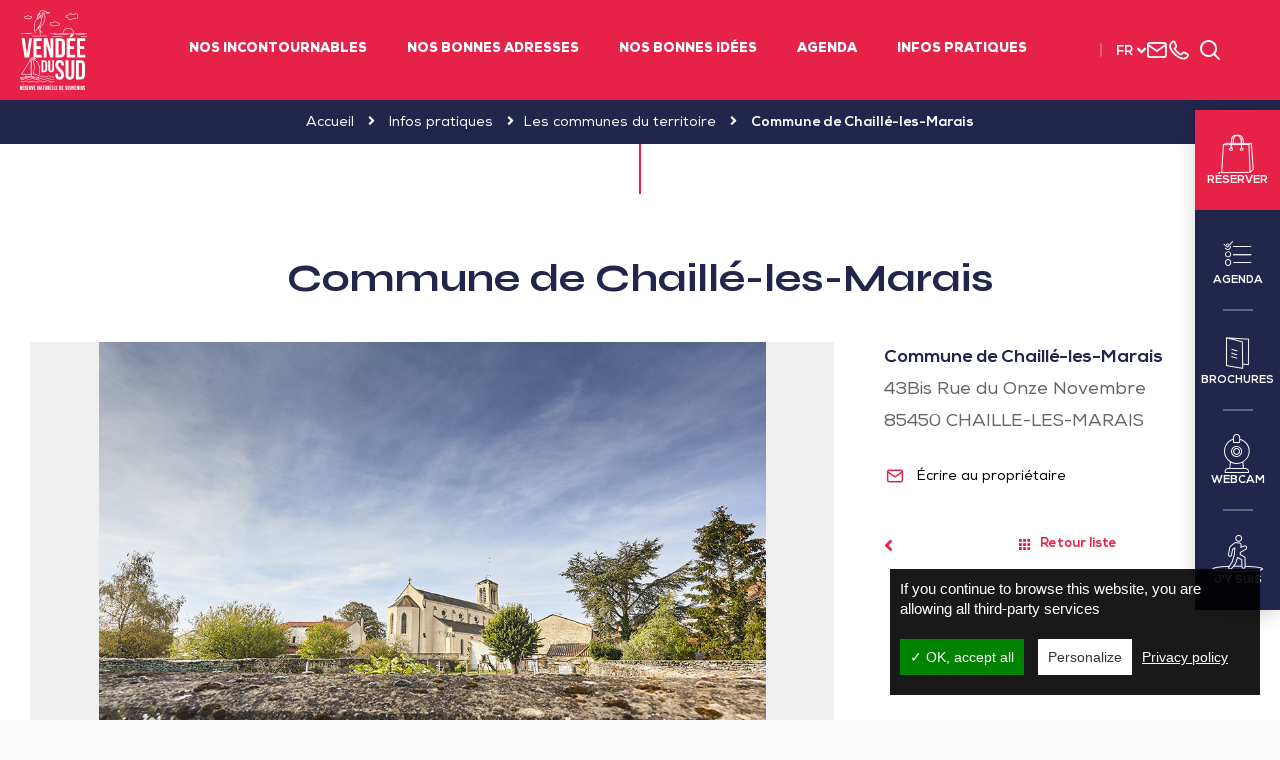

--- FILE ---
content_type: text/html; charset=UTF-8
request_url: https://www.vendeedusud.com/office-tourisme/commune-de-chaille-les-marais/
body_size: 15892
content:
<!doctype html>
<html lang="fr-FR" class="no-js">
<head>
    <meta charset="UTF-8">
    
    <meta http-equiv="X-UA-Compatible" content="IE=edge,chrome=1">
    <meta name="viewport"
          content="width=device-width, initial-scale=1.0, minimum-scale=1.0, maximum-scale=1.0, user-scalable=no">
    <!-- <meta name="format-detection" content="telephone=no"> -->

    <link href="//www.google-analytics.com" rel="dns-prefetch">

    <!-- Place your favicon here! @see http://realfavicongenerator.net/ -->

    <script type="text/javascript">
		var Theme = {
			domain: 'https://www.vendeedusud.com',
			theme_url: 'https://www.vendeedusud.com/wp-content/themes/svlt',
			ajax_url: 'https://www.vendeedusud.com/wp-admin/admin-ajax.php',
			privacy_url: 'https://www.vendeedusud.com/politique-de-confidentialite/',
			current_blog_id: '1',
			header_offset: 0,
			header_fixed_height: 0,
			translations: {
				calculate_my_itinerary: 'Calculer mon itinéraire',
				already_voted: 'Désolé mais il semblerait que vous ayez déjà voté.',
				trip_distance: 'situé à <b>{{ distance }}</b> de votre position',
				my_position: 'Ma position',
				filter_title: 'Affiner ma recherche',
				filter_submit: 'Voir les résultats'
			},
			translate: {
				you_are_here: 'Vous êtes ici',
				loading: 'Chargement en cours',
				noOffer: 'Aucune offre ne semble correspondre à votre demande à l\'heure actuelle.',
				wpet_trip_distance: 'À <b>{{ distance }}</b> de votre position',
			},
			idpage: '93364',
			_REQUEST: {
				newsletter_email: ''
			}
		};
    </script>

	    <script type="application/ld+json">
            {
                "@context": "http://schema.org/",
                "@type": "TouristInformationCenter",
                "name": "Vend\u00e9e du Sud",
                "address": {
                    "@type": "PostalAddress",
                    "streetAddress": "4 route de Lu\u00e7on" ,
                    "postalCode":"85580",
                    "addressLocality": "Saint-Michel-en-l'Herm"                },
                "image": {
                    "@type": "ImageObject",
                    "url": "https://www.vendeedusud.com/wp-content/themes/svlt/img/logo.svg"
                },
                "telephone": "+33 (0)2 51 56 37 37",
                "geo": {
                    "@type": "GeoCoordinates",
                    "latitude": "46.363950",
                    "longitude": "-1.241240"
                },
                "sameAs" : ["https://www.facebook.com/vendeedusud/","https://www.instagram.com/vendeedusud/","https://youtube.com/@vendeedusud"]
            }

    </script>

	
<script type="application/ld+json">
    {
        "@context": "http://schema.org",
        "@type": "BreadcrumbList",
        "itemListElement": [{"@type":"ListItem","position":1,"item":{"@type":"WebPage","@id":"https:\/\/www.vendeedusud.com","url":"https:\/\/www.vendeedusud.com","name":"Accueil"}},{"@type":"ListItem","position":2,"item":{"@type":"WebPage","@id":"https:\/\/www.vendeedusud.com\/infos-pratiques\/","url":"https:\/\/www.vendeedusud.com\/infos-pratiques\/","name":"Infos pratiques"}},{"@type":"ListItem","position":3,"item":{"@type":"WebPage","@id":"https:\/\/www.vendeedusud.com\/infos-pratiques\/communes\/","url":"https:\/\/www.vendeedusud.com\/infos-pratiques\/communes\/","name":"Les communes du territoire"}},{"@type":"ListItem","position":4,"item":{"@type":"WebPage","@id":"https:\/\/www.vendeedusud.com\/office-tourisme\/commune-de-chaille-les-marais","url":"https:\/\/www.vendeedusud.com\/office-tourisme\/commune-de-chaille-les-marais","name":"Commune de Chaill\u00e9-les-Marais"}}]    }




</script>

	
	
<!-- This site is optimized with the Yoast SEO Premium plugin v11.3 - https://yoast.com/wordpress/plugins/seo/ -->
<title>Commune de Chaillé-les-Marais | Vendée du Sud</title>
<meta name="description" content="Chaillé-les-marais est construit sur un îlot calcaire."/>
<link rel="canonical" href="https://www.vendeedusud.com/office-tourisme/commune-de-chaille-les-marais/" />
<meta property="og:locale" content="fr_FR" />
<meta property="og:type" content="article" />
<meta property="og:title" content="Commune de Chaillé-les-Marais | Vendée du Sud" />
<meta property="og:description" content="Chaillé-les-marais est construit sur un îlot calcaire." />
<meta property="og:url" content="https://www.vendeedusud.com/office-tourisme/commune-de-chaille-les-marais/" />
<meta property="og:site_name" content="Vendée du Sud" />
<meta property="article:publisher" content="https://www.facebook.com/SudVendeeLittoralTourisme" />
<meta property="og:image" content="https://www.vendeedusud.com/wp-content/uploads/wpetourisme/alamoureux-CCSVL18-Chaille-101.jpg" />
<meta property="og:image:secure_url" content="https://www.vendeedusud.com/wp-content/uploads/wpetourisme/alamoureux-CCSVL18-Chaille-101.jpg" />
<meta name="twitter:card" content="summary_large_image" />
<meta name="twitter:description" content="Chaillé-les-marais est construit sur un îlot calcaire." />
<meta name="twitter:title" content="Commune de Chaillé-les-Marais | Vendée du Sud" />
<meta name="twitter:image" content="https://www.vendeedusud.com/wp-content/uploads/2018/10/presqu-ile-La-Faute-sur-Mer-reserve-Pointe-d-Arcay-estuaire-Lay.jpg" />
<script type='application/ld+json' class='yoast-schema-graph yoast-schema-graph--main'>{"@context":"https://schema.org","@graph":[{"@type":"Organization","@id":"https://www.vendeedusud.com/#organization","name":"Sud Vend\u00e9e Littoral Tourisme","url":"https://www.vendeedusud.com/","sameAs":["https://www.facebook.com/SudVendeeLittoralTourisme","https://www.instagram.com/sudvendeelittoral/","https://www.youtube.com/channel/UCd5P5y5yyNcJIZLMPaL-aMA"],"logo":{"@type":"ImageObject","@id":"https://www.vendeedusud.com/#logo","url":"https://www.vendeedusud.com/wp-content/uploads/2019/11/logo.png","width":247,"height":78,"caption":"Sud Vend\u00e9e Littoral Tourisme"},"image":{"@id":"https://www.vendeedusud.com/#logo"}},{"@type":"WebSite","@id":"https://www.vendeedusud.com/#website","url":"https://www.vendeedusud.com/","name":"Vend\u00e9e du Sud","publisher":{"@id":"https://www.vendeedusud.com/#organization"},"potentialAction":{"@type":"SearchAction","target":"https://www.vendeedusud.com/?s={search_term_string}","query-input":"required name=search_term_string"}},{"@type":"WebPage","@id":"https://www.vendeedusud.com/office-tourisme/commune-de-chaille-les-marais/#webpage","url":"https://www.vendeedusud.com/office-tourisme/commune-de-chaille-les-marais/","inLanguage":"fr-FR","name":"Commune de Chaill\u00e9-les-Marais | Vend\u00e9e du Sud","isPartOf":{"@id":"https://www.vendeedusud.com/#website"},"datePublished":"2020-10-06T08:40:19+00:00","dateModified":"2025-10-31T11:25:16+00:00","description":"Chaill\u00e9-les-marais est construit sur un \u00eelot calcaire.","breadcrumb":{"@id":"https://www.vendeedusud.com/office-tourisme/commune-de-chaille-les-marais/#breadcrumb"}},{"@type":"BreadcrumbList","@id":"https://www.vendeedusud.com/office-tourisme/commune-de-chaille-les-marais/#breadcrumb","itemListElement":[{"@type":"ListItem","position":1,"item":{"@type":"WebPage","@id":"https://www.vendeedusud.com/","url":"https://www.vendeedusud.com/","name":"Accueil"}},{"@type":"ListItem","position":2,"item":{"@type":"WebPage","@id":"https://www.vendeedusud.com/office-tourisme/commune-de-chaille-les-marais/","url":"https://www.vendeedusud.com/office-tourisme/commune-de-chaille-les-marais/","name":"Commune de Chaill\u00e9-les-Marais"}}]}]}</script>
<!-- / Yoast SEO Premium plugin. -->

<link rel='dns-prefetch' href='//cdn.jsdelivr.net' />
<link rel='dns-prefetch' href='//www.google.com' />
<link rel='dns-prefetch' href='//cdnjs.cloudflare.com' />
<link rel='dns-prefetch' href='//fonts.googleapis.com' />
<link rel='dns-prefetch' href='//s.w.org' />
		<script type="text/javascript">
			window._wpemojiSettings = {"baseUrl":"https:\/\/s.w.org\/images\/core\/emoji\/11\/72x72\/","ext":".png","svgUrl":"https:\/\/s.w.org\/images\/core\/emoji\/11\/svg\/","svgExt":".svg","source":{"concatemoji":"https:\/\/www.vendeedusud.com\/wp-includes\/js\/wp-emoji-release.min.js?ver=4.9.18"}};
			!function(e,a,t){var n,r,o,i=a.createElement("canvas"),p=i.getContext&&i.getContext("2d");function s(e,t){var a=String.fromCharCode;p.clearRect(0,0,i.width,i.height),p.fillText(a.apply(this,e),0,0);e=i.toDataURL();return p.clearRect(0,0,i.width,i.height),p.fillText(a.apply(this,t),0,0),e===i.toDataURL()}function c(e){var t=a.createElement("script");t.src=e,t.defer=t.type="text/javascript",a.getElementsByTagName("head")[0].appendChild(t)}for(o=Array("flag","emoji"),t.supports={everything:!0,everythingExceptFlag:!0},r=0;r<o.length;r++)t.supports[o[r]]=function(e){if(!p||!p.fillText)return!1;switch(p.textBaseline="top",p.font="600 32px Arial",e){case"flag":return s([55356,56826,55356,56819],[55356,56826,8203,55356,56819])?!1:!s([55356,57332,56128,56423,56128,56418,56128,56421,56128,56430,56128,56423,56128,56447],[55356,57332,8203,56128,56423,8203,56128,56418,8203,56128,56421,8203,56128,56430,8203,56128,56423,8203,56128,56447]);case"emoji":return!s([55358,56760,9792,65039],[55358,56760,8203,9792,65039])}return!1}(o[r]),t.supports.everything=t.supports.everything&&t.supports[o[r]],"flag"!==o[r]&&(t.supports.everythingExceptFlag=t.supports.everythingExceptFlag&&t.supports[o[r]]);t.supports.everythingExceptFlag=t.supports.everythingExceptFlag&&!t.supports.flag,t.DOMReady=!1,t.readyCallback=function(){t.DOMReady=!0},t.supports.everything||(n=function(){t.readyCallback()},a.addEventListener?(a.addEventListener("DOMContentLoaded",n,!1),e.addEventListener("load",n,!1)):(e.attachEvent("onload",n),a.attachEvent("onreadystatechange",function(){"complete"===a.readyState&&t.readyCallback()})),(n=t.source||{}).concatemoji?c(n.concatemoji):n.wpemoji&&n.twemoji&&(c(n.twemoji),c(n.wpemoji)))}(window,document,window._wpemojiSettings);
		</script>
		<style type="text/css">
img.wp-smiley,
img.emoji {
	display: inline !important;
	border: none !important;
	box-shadow: none !important;
	height: 1em !important;
	width: 1em !important;
	margin: 0 .07em !important;
	vertical-align: -0.1em !important;
	background: none !important;
	padding: 0 !important;
}
</style>
<link rel='stylesheet' id='wp-etourisme-css'  href='https://www.vendeedusud.com/wp-content/plugins/wp-etourisme/public/css/wp-etourisme-public.min.css' media='all' />
<link rel='stylesheet' id='contact-form-7-css'  href='https://www.vendeedusud.com/wp-content/plugins/contact-form-7/includes/css/styles.css?ver=5.1.4' media='all' />
<link rel='stylesheet' id='gglcptch-css'  href='https://www.vendeedusud.com/wp-content/plugins/google-captcha/css/gglcptch.css?ver=1.37' media='all' />
<link rel='stylesheet' id='weather-font-css'  href='https://www.vendeedusud.com/wp-content/plugins/iris-weather/public/styles/weather-icons.css' media='' />
<link rel='stylesheet' id='normalize-css'  href='https://www.vendeedusud.com/wp-content/themes/svlt/css/lib/normalize.css' media='all' />
<link rel='stylesheet' id='theme-css'  href='https://www.vendeedusud.com/wp-content/themes/svlt/style.css' media='all' />
<link rel='stylesheet' id='google-fonts-css'  href='https://fonts.googleapis.com/css?family=Open+Sans:400,400i,600,600i,700,700i|Oswald:300,400,700' media='all' />
<link rel='stylesheet' id='font-awesome-css'  href='https://cdnjs.cloudflare.com/ajax/libs/font-awesome/5.2.0/css/all.min.css' media='all' />
<link rel='stylesheet' id='fonticon-css'  href='https://www.vendeedusud.com/wp-content/themes/svlt/fonts/fonticon/style.css' media='all' />
<link rel='stylesheet' id='wpet-font-css'  href='https://www.vendeedusud.com/wp-content/themes/svlt/fonts/wpet/style.css' media='all' />
<link rel='stylesheet' id='bootstrap-css'  href='https://www.vendeedusud.com/wp-content/themes/svlt/js/lib/bootstrap/css/bootstrap.min.css' media='all' />
<link rel='stylesheet' id='animate-css'  href='https://www.vendeedusud.com/wp-content/themes/svlt/css/lib/animate.css' media='all' />
<link rel='stylesheet' id='slick-css'  href='https://www.vendeedusud.com/wp-content/themes/svlt/js/lib/slick/slick.css' media='all' />
<link rel='stylesheet' id='magnific-popup-css'  href='https://www.vendeedusud.com/wp-content/themes/svlt/js/lib/magnific-popup/magnific-popup.css' media='all' />
<link rel='stylesheet' id='m-custom-scrollbar-css'  href='https://www.vendeedusud.com/wp-content/themes/svlt/js/lib/m-custom-scrollbar/jquery.mCustomScrollbar.min.css' media='all' />
<link rel='stylesheet' id='pickadate-css-css'  href='https://www.vendeedusud.com/wp-content/plugins/wp-etourisme/public/libs/css/pickadate/default.css' media='all' />
<link rel='stylesheet' id='app-css'  href='https://www.vendeedusud.com/wp-content/themes/svlt/css/app.css' media='all' />
<script type='text/javascript' src='https://www.vendeedusud.com/wp-includes/js/jquery/jquery.js?ver=1.12.4'></script>
<script type='text/javascript' src='https://www.vendeedusud.com/wp-includes/js/jquery/jquery-migrate.min.js?ver=1.4.1'></script>
<script type='text/javascript' src='https://www.vendeedusud.com/wp-content/plugins/wp-etourisme/public/js/wp-etourisme-map-adapter.min.js'></script>
<script type='text/javascript'>
/* <![CDATA[ */
var wpetMaps = {"url_public":"https:\/\/www.vendeedusud.com\/wp-content\/plugins\/wp-etourisme\/public\/","ajax_param":{"ajax":"https:\/\/www.vendeedusud.com\/wp-json\/irisit\/post_type\/bureaux-daccueil","filter":{"include":[93364]},"order":{"commune":"ASC"}},"ajax_path":"https:\/\/www.vendeedusud.com\/wp-json\/irismap\/profile","iti_path":"https:\/\/www.vendeedusud.com\/wp-json\/irismap\/route","poi_path":"https:\/\/www.vendeedusud.com\/wp-json\/irisit\/poi\/","maps":{"leaflet":{"name":"Open street map","map_option":{"scrollWheelZoom":"false"},"markeroption":{"iconSize":[25,25]},"tilesurl":"https:\/\/{s}.tile.openstreetmap.org\/{z}\/{x}\/{y}.png","tilesoptions":null},"leaflet-ign":{"map_option":{"minZoom":"6","maxZoom":"16"},"markeroption":{"iconSize":[25,25]},"ignapikey":"rhrgjaiw9pvbfsdkx3r8alhl","layer":"GEOGRAPHICALGRIDSYSTEMS.PLANIGN"},"default":{"leaflet":{"type":"leaflet","default":{"tileurl":"https:\/\/{s}.tile.openstreetmap.org\/{z}\/{x}\/{y}.png","copyright":"&copy; <a target=\"_blank\" href=\"https:\/\/www.openstreetmap.org\/copyright\">OpenStreetMap<\/a>","name":"Open Street Map"}},"leaflet-ign":{"type":"leaflet","default":{"layerType":"ORTHOIMAGERY.ORTHOPHOTOS","copyright":"&copy; <a target=\"_blank\" href=\"https:\/\/www.ign.fr\">IGN France<\/a>","apikeyslug":"ignapikey","name":"IGN"}}}},"selected":"leaflet","lightpick":"DD\/MM\/YYYY","locale":"fr","legend":{"downloadpng":"T\u00e9l\u00e9charger","altitudeaxis":"Altitude (m)","distanceaxis":"Distance (km)","altitude":"Altitude","elevation":"Pente","distance":"Distance"},"options":{"marker":"https:\/\/www.vendeedusud.com\/wp-content\/themes\/svlt\/img\/gmap\/marker.png","markerhover":"https:\/\/www.vendeedusud.com\/wp-content\/themes\/svlt\/img\/gmap\/marker-hover.png","latitude":"46.455300","longitude":"-1.166330","zoom":"10","switchmode":0}};
/* ]]> */
</script>
<script type='text/javascript' src='https://www.vendeedusud.com/wp-content/plugins/wp-etourisme/public/js/wp-etourisme-maps.min.js'></script>
<script type='text/javascript' src='https://cdn.jsdelivr.net/npm/apexcharts'></script>
<script type='text/javascript' src='https://www.vendeedusud.com/wp-content/plugins/iris-weather/public/scripts/app_shared.js'></script>
<script type='text/javascript'>
/* <![CDATA[ */
var wpet_marketplace_param = {"ajax_url":"https:\/\/www.vendeedusud.com\/wp-admin\/admin-ajax.php","format":"dd\/mm\/yyyy","lightpick":"DD\/MM\/YYYY","locale":"fr","messages":{"date":"Le champ Date d'arriv\u00e9e est obligatoire","enddate":"Le champ Date de d\u00e9part est obligatoire","duration":"Le champ Dur\u00e9e est obligatoire","adult":"Le champ Nombre d'adultes est obligatoire"}};
/* ]]> */
</script>
<script type='text/javascript' src='https://www.vendeedusud.com/wp-content/plugins/wp-etourisme-marketplace/shared/js/wp-etourisme-marketplace-shared.min.js'></script>
<script type='text/javascript' src='https://www.vendeedusud.com/wp-content/themes/svlt/js/lib/tarteaucitron/tarteaucitron.js'></script>
<script type='text/javascript' src='https://cdnjs.cloudflare.com/ajax/libs/modernizr/2.8.3/modernizr.min.js'></script>
<script type='text/javascript' src='https://www.vendeedusud.com/wp-content/plugins/wp-etourisme/public/libs/js/pickadate/picker.js'></script>
<script type='text/javascript' src='https://www.vendeedusud.com/wp-content/plugins/wp-etourisme/public/libs/js/pickadate/picker.date.js'></script>
<script type='text/javascript' src='https://www.vendeedusud.com/wp-content/plugins/wp-etourisme/public/libs/js/pickadate/translations/fr.js'></script>
<link rel='https://api.w.org/' href='https://www.vendeedusud.com/wp-json/' />
<link rel="alternate" type="application/json+oembed" href="https://www.vendeedusud.com/wp-json/oembed/1.0/embed?url=https%3A%2F%2Fwww.vendeedusud.com%2Foffice-tourisme%2Fcommune-de-chaille-les-marais%2F" />
<link rel="alternate" type="text/xml+oembed" href="https://www.vendeedusud.com/wp-json/oembed/1.0/embed?url=https%3A%2F%2Fwww.vendeedusud.com%2Foffice-tourisme%2Fcommune-de-chaille-les-marais%2F&#038;format=xml" />
<link rel="icon" href="https://www.vendeedusud.com/wp-content/uploads/2024/04/Favicon_vendeedusud-com_Heron-Fond-transparent-max.png" sizes="32x32" />
<link rel="icon" href="https://www.vendeedusud.com/wp-content/uploads/2024/04/Favicon_vendeedusud-com_Heron-Fond-transparent-max.png" sizes="192x192" />
<link rel="apple-touch-icon-precomposed" href="https://www.vendeedusud.com/wp-content/uploads/2024/04/Favicon_vendeedusud-com_Heron-Fond-transparent-max.png" />
<meta name="msapplication-TileImage" content="https://www.vendeedusud.com/wp-content/uploads/2024/04/Favicon_vendeedusud-com_Heron-Fond-transparent-max.png" />

    <!-- Google Analytics -->
	<!-- Google Tag Manager -->
<script>(function(w,d,s,l,i){w[l]=w[l]||[];w[l].push({'gtm.start':
new Date().getTime(),event:'gtm.js'});var f=d.getElementsByTagName(s)[0],
j=d.createElement(s),dl=l!='dataLayer'?'&l='+l:'';j.async=true;j.src=
'https://www.googletagmanager.com/gtm.js?id='+i+dl;f.parentNode.insertBefore(j,f);
})(window,document,'script','dataLayer','GTM-PP8HC7X');</script>
<!-- End Google Tag Manager -->

<!-- Facebook Pixel Code -->
<script>
!function(f,b,e,v,n,t,s)
{if(f.fbq)return;n=f.fbq=function(){n.callMethod?
n.callMethod.apply(n,arguments):n.queue.push(arguments)};
if(!f._fbq)f._fbq=n;n.push=n;n.loaded=!0;n.version='2.0';
n.queue=[];t=b.createElement(e);t.async=!0;
t.src=v;s=b.getElementsByTagName(e)[0];
s.parentNode.insertBefore(t,s)}(window, document,'script',
'https://connect.facebook.net/en_US/fbevents.js');
fbq('init', '1145117215656999');
fbq('track', 'PageView');
</script>
<noscript><img height="1" width="1" style="display:none" src="https://www.facebook.com/tr?id=1145117215656999&ev=PageView&noscript=1"/></noscript>
<!-- End Facebook Pixel Code -->
    <meta name="facebook-domain-verification" content="aqdsejw7hzxhg9mua2kmrjqxdxtvc4" />
</head>


<body class="bureaux-daccueil-template-default single single-bureaux-daccueil postid-93364 single-wpet commune-de-chaille-les-marais">


    <!-- Google Tag Manager (noscript) -->
    <noscript>
        <iframe src="https://www.googletagmanager.com/ns.html?id=GTM-PP8HC7X"
                height="0" width="0" style="display:none;visibility:hidden"></iframe>
    </noscript>
    <!-- End Google Tag Manager (noscript) -->


<div class="site-menu__mobile" id="site-menu__mobile">
    <p class="site-menu__mobile__title">Menu</p>
    <div class="site-menu__mobile__wrapper" id="site-menu__mobile__wrapper"></div>
    <div class="site-menu__mobile__tools" id="site-menu__mobile__tools"></div>
</div>

<!-- wrapper -->
<div class="wrapper">

    <div class="site-overlay" id="site-overlay"></div>

    <!-- header -->
    <header class="site-header clear" role="banner">

        <div class="site-logo">
            <a href="https://www.vendeedusud.com">
                <img class="site-logo__img" src="https://www.vendeedusud.com/wp-content/themes/svlt/img/logo.svg"
                     alt="Vendée du Sud">
				                    <p class="u-sr-only">Vendée du SudRéserve naturelle de souvenirs</p>
				            </a>
        </div>

		
<div class="site-nav" id="site-nav">
    <a class="icon-cross site-nav__close js-maxi-menu-close" href="#close">Fermer</a>
    <nav class="nav" id="nav" role="navigation">
        <ul>
			                <li class="menu-item menu-item-has-children">
                    <a href="https://www.vendeedusud.com/nos-incontournables/">Nos incontournables</a>
					                            <div class="maxi-menu"
							     style="background-image: url(https://www.vendeedusud.com/wp-content/uploads/2018/06/slide-1.jpg)">
                                <div class="container">
                                    <ul class="maxi-menu__list">
										                                            <li>
                                                <a href="https://www.vendeedusud.com/nos-incontournables/ocean-et-plages/">Océan, plages et canaux</a>
                                            </li>
										                                            <li>
                                                <a href="https://www.vendeedusud.com/nos-incontournables/ornithologie/">Ornithologie : où, quand et quels oiseaux observer en Vendée</a>
                                            </li>
										                                            <li>
                                                <a href="https://www.vendeedusud.com/nos-incontournables/tresors-du-patrimoine/">Visites en Vendée : Patrimoine, trésors & pépites</a>
                                            </li>
										                                            <li>
                                                <a href="https://www.vendeedusud.com/nos-incontournables/nature-preservee/">Nature préservée et parcs en Vendée</a>
                                            </li>
										                                            <li>
                                                <a href="https://www.vendeedusud.com/nos-incontournables/balades-randonnees/">Balades & randonnées</a>
                                            </li>
										                                            <li>
                                                <a href="https://www.vendeedusud.com/nos-incontournables/saveurs-terre-et-mer/">Produits locaux et recettes de Vendée</a>
                                            </li>
										                                            <li>
                                                <a href="https://www.vendeedusud.com/nos-incontournables/vin-et-vignoble/">Vignoble Mourat et Vin de Mareuil</a>
                                            </li>
										                                            <li>
                                                <a href="https://www.vendeedusud.com/nos-incontournables/le-marais-poitevin/">Le Marais poitevin</a>
                                            </li>
										                                            <li>
                                                <a href="https://www.vendeedusud.com/nos-incontournables/peche/">Pêche</a>
                                            </li>
										                                            <li>
                                                <a href="https://www.vendeedusud.com/nos-incontournables/evenements-festivals/">Événements & festivals à ne pas manquer</a>
                                            </li>
										                                    </ul>
                                </div>
                            </div>
						                </li>
			                <li class="menu-item menu-item-has-children">
                    <a href="https://www.vendeedusud.com/pratique/">Nos bonnes adresses</a>
					                            <div class="maxi-menu"
							     >
                                <div class="container">
                                    <div class="j-span-8 col-a js-mh">
                                        <ul class="maxi-menu__list maxi-menu__list--2">
											                                                <li>
                                                    <a href="https://www.vendeedusud.com/pratique/dormir/">Dormir</a>
                                                </li>
											                                                <li>
                                                    <a href="https://www.vendeedusud.com/pratique/manger/">Restaurants</a>
                                                </li>
											                                                <li>
                                                    <a href="https://www.vendeedusud.com/pratique/pubs-et-bars-a-themes/">Pubs et bars à thèmes</a>
                                                </li>
											                                                <li>
                                                    <a href="https://www.vendeedusud.com/pratique/aires-de-pique-nique/">Où pique niquer en Vendée</a>
                                                </li>
											                                                <li>
                                                    <a href="https://www.vendeedusud.com/pratique/a-voir-a-faire/">À voir / À faire</a>
                                                </li>
											                                                <li>
                                                    <a href="https://www.vendeedusud.com/pratique/vacances-adaptees/">Vacances adaptées</a>
                                                </li>
											                                                <li>
                                                    <a href="https://www.vendeedusud.com/pratique/liste-marches/">Marchés et marchés nocturnes</a>
                                                </li>
											                                                <li>
                                                    <a href="https://www.vendeedusud.com/pratique/produits-locaux/">Producteurs et produits locaux</a>
                                                </li>
											                                        </ul>
                                    </div>
                                    <div class="j-span-4 col-b js-mh">
                                        <div class="maxi-menu__cta">
                                            <a href="https://www.vendeedusud.com/agenda-des-animations/"
                                               class="maxi-menu__cta__item">
                                                <i class="fi fi-calendar"></i>
                                                <span>Agenda</span>
                                            </a>
                                            <a href="https://www.vendeedusud.com/agenda-des-animations/notre-offre-billetterie/"
                                               class="maxi-menu__cta__item">
                                                <i class="fi fi-ticket"></i>
                                                <span>Billetterie</span>
                                            </a>
                                            <a href="https://www.vendeedusud.com/infos-pratiques/nos-brochures/"
                                               class="maxi-menu__cta__item">
                                                <i class="fi fi-book"></i>
                                                <span>Nos brochures &#038; guides touristiques</span>
                                            </a>
                                        </div>
                                    </div>
                                </div>
                            </div>
						                </li>
			                <li class="menu-item ">
                    <a href="https://www.vendeedusud.com/inspirations/">Nos bonnes idées</a>
					                </li>
			                <li class="menu-item ">
                    <a href="https://www.vendeedusud.com/agenda-des-animations/">Agenda</a>
					                </li>
			                <li class="menu-item menu-item-has-children">
                    <a href="https://www.vendeedusud.com/infos-pratiques/">Infos pratiques</a>
					                            <div class="maxi-menu"
							     >
                                <div class="container">
                                    <ul class="maxi-menu__list">
										                                            <li>
                                                <a href="https://www.vendeedusud.com/infos-pratiques/notre-office-de-tourisme/">L'Office de Tourisme de la Vendée du Sud</a>
                                            </li>
										                                            <li>
                                                <a href="https://www.vendeedusud.com/infos-pratiques/notre-boutique/">Notre boutique</a>
                                            </li>
										                                            <li>
                                                <a href="https://www.vendeedusud.com/infos-pratiques/communes/">Les communes du territoire</a>
                                            </li>
										                                            <li>
                                                <a href="https://www.vendeedusud.com/infos-pratiques/l-equipe/">L'équipe des experts locaux de la Vendée du Sud</a>
                                            </li>
										                                            <li>
                                                <a href="https://www.vendeedusud.com/infos-pratiques/comment-venir/">Comment venir et se déplacer</a>
                                            </li>
										                                            <li>
                                                <a href="https://www.vendeedusud.com/infos-pratiques/nous-contacter/">Nous contacter</a>
                                            </li>
										                                            <li>
                                                <a href="https://www.vendeedusud.com/infos-pratiques/nos-brochures/">Nos brochures & guides touristiques</a>
                                            </li>
										                                            <li>
                                                <a href="https://www.vendeedusud.com/infos-pratiques/demarche-qualite/">Qualité Tourisme en Vendée du Sud</a>
                                            </li>
										                                    </ul>
                                </div>
                            </div>
						                </li>
			        </ul>
    </nav>
</div>
        
        <div class="siteHeaderTop">
            <div class="siteHeaderTop__item langSwitcher" id="langSwitcher" data-current-lang="fr">
                <p class="langSwitcher_current">
                    <a href="javascript:void(0)" class="nturl notranslate">fr</a>
                </p>

                <i class="fi fi-angle-down-new"></i>

                <ul class="langSwitcher_langs">
                                            <li>
                            <a class="nturl notranslate" href="https://www.sudvendeelittoral.co.uk"
                               title="en_US">en</a>
                        </li>
                                            <li>
                            <a class="nturl notranslate" href="https://www.sudvendeelittoral.de"
                               title="de_DE">de</a>
                        </li>
                                            <li>
                            <a class="nturl notranslate" href="https://www.sudvendeelittoral.nl"
                               title="nl_NL">nl</a>
                        </li>
                                    </ul>
            </div>

            <a class="siteHeaderTop__item siteHeaderTop__item--contact" href="https://www.vendeedusud.com/infos-pratiques/nous-contacter/"
               data-toggle="tooltip" data-placement="bottom" title="Nous contacter">
                <i class="fi fi-envelope"></i>
                <span class="u-sr-only">Nous contacter</span>
            </a>

            <a class="siteHeaderTop__item js-link-tel" href="tel: +33 (0)2 51 56 37 37"
               data-href="https://www.vendeedusud.com/infos-pratiques/nous-contacter/" data-toggle="tooltip" data-placement="bottom"
               title="+33 (0)2 51 56 37 37">
                <i class="fi fi-phone"></i>
                <span class="u-sr-only">+33 (0)2 51 56 37 37</span>
            </a>

            <span class="siteHeaderTop__item notranslate">
                <div id="widget-panier" data-wpet-widget="opensystem-cart"></div>            </span>

            <a class="siteHeaderTop__item js-trigger-search" href="#search" data-toggle="tooltip"
               data-placement="bottom" title="Rechercher">
                <i class="fi fi-search"></i><span class="u-sr-only">Rechercher</span>
            </a>
        </div>

        <a href="#nav" class="js-trigger-menu" id="js-trigger-menu"><i class="trigger-menu-icon"></i></a>

    </header>
    <!-- /header -->

    <div class="siteSearch">
        <a class="icon-cross" id="trigger-close-siteSearch" href="#close">Fermer</a>
        <div class="container">
            <div class="siteSearchInner">
				<form class="search" method="get" action="https://www.vendeedusud.com" role="search">
    <input class="form-control search-input" type="search" name="s" placeholder="Rechercher">
    <button class="btn search-submit" type="submit" role="button">Rechercher</button>
</form>                <p class="siteSearchInfo">Saisissez votre recherche et appuyez sur entrée</p>
            </div>
        </div>
    </div>

	<div class="toolbar">
    <ul class="toolbar__links">
        <li class="no-border">
            <a class="toolbar__links__item toolbar__links__item--booking" href="https://www.vendeedusud.com/je-reserve-en-sud-vendee-littoral/" data-offset="100" title="Réserver">
                <i class="fi fi-sidebar-bag"></i>
                <span>Réserver</span>
            </a>
        </li>
        <li>
            <a class="toolbar__links__item" href="https://www.vendeedusud.com/agenda-des-animations/" data-toggle="tooltip" data-placement="left" title="Agenda">
                <i class="fi fi-sidebar-todo"></i>
                <span>Agenda</span>
            </a>
        </li>
        <li>
            <a class="toolbar__links__item" href="https://www.vendeedusud.com/infos-pratiques/nos-brochures/" data-toggle="tooltip" data-placement="left" title="Brochures">
                <i class="fi fi-sidebar-leaflet"></i>
                <span>Brochures</span>
            </a>
        </li>
        <li>
            <a class="toolbar__links__item" href="https://www.vendeedusud.com/webcams/" data-toggle="tooltip" data-placement="left" title="Webcam">
                <i class="fi fi-sidebar-webcam"></i>
                <span>Webcam</span>
            </a>
        </li>
        <li>
            <a class="toolbar__links__item toolbar__links__item--here" href="https://www.vendeedusud.com/jy-suis-deja/" data-toggle="tooltip" data-placement="left" title="Sur place">
                <i class="fi fi-sidebar-walking-man"></i>
                <span>J'y suis</span>
            </a>
        </li>
    </ul>
</div>

		
	
			
<div class="breadcrumbs">
    
    
        
        <div class="breadcrumbs-links">
            <span xmlns:v="http://rdf.data-vocabulary.org/#">
                <span typeof="v:Breadcrumb">
                    <a href="https://www.vendeedusud.com" rel="v:url" property="v:title">Accueil</a> <i class="fa fa-angle-right"></i>                                            <span rel="v:child" typeof="v:Breadcrumb"><a href="https://www.vendeedusud.com/infos-pratiques/" rel="v:url" property="v:title">Infos pratiques</a> <i class="fa fa-angle-right"></i><span rel="v:child" typeof="v:Breadcrumb"><a href="https://www.vendeedusud.com/infos-pratiques/communes/" rel="v:url" property="v:title">Les communes du territoire</a> <i class="fa fa-angle-right"></i></span></span>                                                                <span class="breadcrumb_last">Commune de Chaillé-les-Marais</span>
                                    </span>
            </span>
        </div>

    
</div>

        <div class="main-anchor" id="main-anchor"></div>
	
			
	
	


    


<main class="wpet-detail " role="main" >

    <div class="container">

        <div class="wpet-detail__header">
            <h1 itemprop="name" class="page-title--alt">Commune de Chaillé-les-Marais</h1>

						
						
						        </div>

        <div class="row wpet-detail__main__wrapper">

            <section class="wpet-detail__main">

                <!-- Slider -->
								                    <div class="wpet-detail__slider-wrapper">

                        <div class="wpet-detail__slider" id="wpet-detail__slider">

							
								
                                <div class="wpet-detail__slider__item"
                                     style="background-image: url(https://www.vendeedusud.com/wp-content/uploads/wpetourisme/alamoureux-CCSVL18-Chaille-101.jpg)">
                                    <a class="wpet-detail__slider__item__link no-zoom"
                                       href="https://www.vendeedusud.com/wp-content/uploads/wpetourisme/alamoureux-CCSVL18-Chaille-101.jpg">
                                        <img src="https://www.vendeedusud.com/wp-content/uploads/wpetourisme/alamoureux-CCSVL18-Chaille-101.jpg"
                                             alt="Chaillé-les-Marais-85" itemprop="image">
                                    </a>
                                </div>

							
								
                                <div class="wpet-detail__slider__item"
                                     style="background-image: url(https://www.vendeedusud.com/wp-content/uploads/wpetourisme/alamoureux-CCSVL18-Chaille-102.jpg)">
                                    <a class="wpet-detail__slider__item__link no-zoom"
                                       href="https://www.vendeedusud.com/wp-content/uploads/wpetourisme/alamoureux-CCSVL18-Chaille-102.jpg">
                                        <img src="https://www.vendeedusud.com/wp-content/uploads/wpetourisme/alamoureux-CCSVL18-Chaille-102.jpg"
                                             alt="Chaillé-les-Marais-85" itemprop="image">
                                    </a>
                                </div>

							
								
                                <div class="wpet-detail__slider__item"
                                     style="background-image: url(https://www.vendeedusud.com/wp-content/uploads/wpetourisme/alamoureux-CCSVL18-Chaille-476.jpg)">
                                    <a class="wpet-detail__slider__item__link no-zoom"
                                       href="https://www.vendeedusud.com/wp-content/uploads/wpetourisme/alamoureux-CCSVL18-Chaille-476.jpg">
                                        <img src="https://www.vendeedusud.com/wp-content/uploads/wpetourisme/alamoureux-CCSVL18-Chaille-476.jpg"
                                             alt="Chaillé-les-Marais-85" itemprop="image">
                                    </a>
                                </div>

							
								
                                <div class="wpet-detail__slider__item"
                                     style="background-image: url(https://www.vendeedusud.com/wp-content/uploads/wpetourisme/alamoureux-CCSVL18-Chaille-485.jpg)">
                                    <a class="wpet-detail__slider__item__link no-zoom"
                                       href="https://www.vendeedusud.com/wp-content/uploads/wpetourisme/alamoureux-CCSVL18-Chaille-485.jpg">
                                        <img src="https://www.vendeedusud.com/wp-content/uploads/wpetourisme/alamoureux-CCSVL18-Chaille-485.jpg"
                                             alt="Chaillé-les-Marais-85" itemprop="image">
                                    </a>
                                </div>

							
                        </div>

                        <p class="wpet-detail__slider__total"><i class="fi fi-camera"></i> 4                        </p>

                    </div>
				                <!-- /Slider -->

                <!-- Short description -->
				                    <div class="wpet-detail__short-desc excerpt">Chaillé-les-marais est construit sur un îlot calcaire.</div>
				                <!-- /Short description -->

                <div class="wpet-detail__body">

                    <!-- Navigation -->
                    <div class="wpet-detail__navigation wpet-detail__navigation--3">
                        <ul>
															                                    <li class="section-description">
                                        <a href="#section-description">
                                            <span>Description</span>
                                        </a>
                                    </li>
																							                                    <li class="section-situation">
                                        <a href="#section-situation">
                                            <span>Situation</span>
                                        </a>
                                    </li>
																																																																																																		                                    <li class="section-a-proximite">
                                        <a href="#section-a-proximite">
                                            <span>À proximité</span>
                                        </a>
                                    </li>
															                        </ul>
                    </div>
                    <!-- /Navigation -->

                    <div class="post-93364 bureaux-daccueil type-bureaux-daccueil status-publish hentry">
						
						<!-- Section description -->
    <div class="wpet-detail__section" id="section-description">

        <h2 class="wpet-detail__section__title">Description</h2>

        <div class="wpet-detail__section__inner">
        
            <!-- Block description -->
                            <div class="wpet-detail__section__block">

                                                                <p itemprop="description">Pour assécher la zone qui l'environne, des canaux aux noms évocateurs ont été creusés : Canal des 5 abbés, canal des hollandais,… L'îlot de chaillezais ainsi que le biotope de la falaise calcaire de l'an VI sont des lieux de promenades bien agréable. Petit bourg très actif, tous les commerces et services de santé y sont installés, le tissu associatif est très présent.</p>
                    
                                        
                                        
                                        
                                        
                                        
                                        
                    <ul>
                                                
                                                
                                                
                                                
                                                
                                                
                        
                                                
                                                
                        
                                                
                                                
                                                
                                                
                                                
                                                
                                                
                                                
                                                
                                                
                                                
                                                
                                                                                                
                        
                                                
                                                
                                                
                                                                                                    <li>Types : collectivités territoriales</li>
                        
                                                
                                                
                                                                    </ul>

                </div>
            
                        
            <!-- Block activites -->
            
            <!-- Block label -->
            
            <!-- Block categories -->
            
            <!-- Block langues -->
            
        </div>
    </div>
<!-- /Section description --><!-- Section reservation -->


<!-- Section situation -->
    <div class="wpet-detail__section" id="section-situation">

        <h2 class="wpet-detail__section__title">Situation</h2>

        <div class="wpet-detail__section__inner">

            <div class="wpet-detail__section__block">
                                
                                                                                
                                
                                
                                
                <div class="wpet-detail__map" id="wpet-detail__map">
                    <div class="wpet-map-detail"></div>
                </div>

                                
                <p>
                    <a class="btn" href="https://maps.google.fr/?saddr=Ma+position&daddr=46.3946231,-1.0198611" target="_blank">Calculer mon itinéraire</a>
                </p>
            </div>

        </div>
    </div>
<!-- /Section situation -->


<!-- Section visite -->
<!-- /Section visite -->


<!-- Section confort / services -->
<!-- /Section confort / services -->


<!-- Section capacite -->
<!-- /Section capacite -->


<!-- Section tarifs -->
<!-- /Section tarifs -->


<!-- Section avis -->
<!-- /Section avis -->

                    </div>

                </div> <!-- /.wpet-detail__body -->

            </section> <!-- /.wpet-detail__main -->

			
<aside class="wpet-detail__sidebar" role="complementary">

    <div class="wpet-detail__sidebar__block wpet-detail__sidebar__block--info">

                
        <div itemprop="location" itemscope itemtype="http://schema.org/Place">
            <div itemprop="geo" itemscope itemtype="http://schema.org/GeoCoordinates">
                <meta itemprop="latitude" content="46.3946231" />
                <meta itemprop="longitude" content="-1.0198611" />
            </div>

            <p class="wpet-detail__title" itemprop="name">Commune de Chaillé-les-Marais</p>

            <div class="wpet-detail__address" itemprop="address" itemtype="http://schema.org/PostalAddress">
                
                                
                                                
                                                    <div itemprop="streetAddress">
                                                                                                    <p>43Bis Rue du Onze Novembre</p>
                                                                    </div>
                
                                
                                                    <p>
                                                    <span itemprop="postalCode">85450</span>
                                                                            <span itemprop="addressLocality">CHAILLE-LES-MARAIS</span>
                                            </p>
                
            </div>

        </div>

        
        
        <ul class="wpet-detail__sidebar__links">
                                                            <li>
                        <a class="js-trigger-contact-owner" href="#contact-owner" data-type="MAILTO">
                            <i class="fi fi-envelope" aria-hidden="true"></i>
                            Écrire au propriétaire                        </a>
                    </li>
                            
                        
                        
                        
                                </ul>
    </div>

        
        <div class="wpet-detail__pagination">
        <span class="wpet-detail__pagination__prev"><a href="https://www.vendeedusud.com/office-tourisme/commune-de-bessay/" rel="prev"><i class="fa fa-angle-left"></i></a></span>
        <a class="wpet-detail__pagination__list" href="https://www.vendeedusud.com/infos-pratiques/communes/">
            <i class="fi fi-grid"></i>
            <span>Retour liste</span>
        </a>
        <span class="wpet-detail__pagination__next"><a href="https://www.vendeedusud.com/office-tourisme/commune-de-champagne-les-marais/" rel="next"><i class="fa fa-angle-right"></i></a></span>
    </div>

</aside> <!-- /.wpet-detail__sidebar -->

<ul class="wpet-detail__toolbar">
            
    <li>
        <a class="wpet-detail__toolbar__item" href="https://maps.google.fr/?saddr=Ma+position&daddr=46.3946231,-1.0198611" target="_blank">
            <i class="fa fa-location-arrow"></i>
            <span>S'y rendre</span>
        </a>
    </li>

                <li>
            <a class="wpet-detail__toolbar__item js-trigger-contact-owner" href="#contact-owner" data-type="MAILTO">
                <i class="fi fi-envelope"></i>
                <span>Contacter</span>
            </a>
        </li>
        
        </ul>
        </div>

    </div> <!-- /.row -->

</main>

<!-- Section à proximité -->
    <div class="wpet-detail__section wpet-detail__section--cross-selling" id="section-a-proximite">

        <div class="container">
            <h2 class="wpet-detail__section__title">À proximité</h2>
        </div>
        
        <div class="wpet-detail__cross-selling">

    <div class="cross-selling__map-wrapper js-mh">
        <div class="cross-selling__map gmap"
            id="wpet-map-cross"
            data-attr-cross-selling-map="true"
            data-current-offer='{"title": "Commune de Chaillé-les-Marais", "lat": 46.3946231, "lng": -1.0198611}'>
            <div class="gmap-loader">
                <i class="fa fa-refresh fa-spin fa-fw"></i>
            </div>
        </div>
    </div>

    <div class="cross-selling__results tabModule js-mh">
        <ul class="cross-selling__results__nav">
                                            <li>
                    <a class="tabTrigger btn is-active" href="#tab-offices-de-tourisme" role="tab">Offices de Tourisme</a>
                </li>
                    </ul>


        <div class="tabWrapper cross-selling__results__list">

                            
                <div class="tabItem is-active" id="tab-offices-de-tourisme" role="tabpanel" data-wpet-cross-content="true" data-wpet-cross-type="bureaux-daccueil">

                                                                    <div class="cross-selling__results__list__item js-link" data-wpet-cross-item="734">
                            <p class="item__cover bg-cover" style="background-image: url(https://www.vendeedusud.com/wp-content/uploads/wpetourisme/OT-Sud-Vendee-Littoral---Aiguillon-sur-mer---exterieur-300x300.jpg)">
                                <a href="https://www.vendeedusud.com/office-tourisme/office-de-tourisme-de-la-vendee-du-sud-laiguillon-sur-mer/" class="u-sr-only">Office de Tourisme de la Vendée du Sud &#8211; L&rsquo;Aiguillon-sur-Mer</a>
                            </p>

                            <div class="item__body">
                                <p class="item__title">Office de Tourisme de la Vendée du Sud &#8211; L&rsquo;Aiguillon-sur-Mer</p>
                            </div>
                        </div>
                                                                    <div class="cross-selling__results__list__item js-link" data-wpet-cross-item="736">
                            <p class="item__cover bg-cover" style="background-image: url(https://www.vendeedusud.com/wp-content/uploads/wpetourisme/OT-Sud-Vendee-Littoral---Lucon---exterieur-300x300.jpg)">
                                <a href="https://www.vendeedusud.com/office-tourisme/office-de-tourisme-de-la-vendee-du-sud-lucon/" class="u-sr-only">Office de Tourisme de la Vendée du Sud &#8211; Luçon</a>
                            </p>

                            <div class="item__body">
                                <p class="item__title">Office de Tourisme de la Vendée du Sud &#8211; Luçon</p>
                            </div>
                        </div>
                                                                    <div class="cross-selling__results__list__item js-link" data-wpet-cross-item="738">
                            <p class="item__cover bg-cover" style="background-image: url(https://www.vendeedusud.com/wp-content/uploads/wpetourisme/Office-de-tourisme-Sud-Vendee-Littoral-mareuil-sur-lay-dissais-85-ORG--2--300x300.jpg)">
                                <a href="https://www.vendeedusud.com/office-tourisme/office-de-tourisme-de-la-vendee-du-sud-mareuil-sur-lay/" class="u-sr-only">Office de Tourisme de la Vendée du Sud &#8211;  Mareuil-sur-Lay</a>
                            </p>

                            <div class="item__body">
                                <p class="item__title">Office de Tourisme de la Vendée du Sud &#8211;  Mareuil-sur-Lay</p>
                            </div>
                        </div>
                                                                    <div class="cross-selling__results__list__item js-link" data-wpet-cross-item="230857">
                            <p class="item__cover bg-cover" style="background-image: url(https://www.vendeedusud.com/wp-content/themes/svlt/img/no-image.png)">
                                <a href="https://www.vendeedusud.com/office-tourisme/spl-vendee-du-sud-attractivite/" class="u-sr-only">SPL Vendée du Sud Attractivité</a>
                            </p>

                            <div class="item__body">
                                <p class="item__title">SPL Vendée du Sud Attractivité</p>
                            </div>
                        </div>
                                                                    <div class="cross-selling__results__list__item js-link" data-wpet-cross-item="725">
                            <p class="item__cover bg-cover" style="background-image: url(https://www.vendeedusud.com/wp-content/uploads/wpetourisme/IMG-1165-3-300x300.jpg)">
                                <a href="https://www.vendeedusud.com/office-tourisme/office-de-tourisme-de-la-vendee-du-sud-la-faute-sur-mer/" class="u-sr-only">Office de Tourisme de la Vendée du Sud &#8211; La Faute-sur-Mer</a>
                            </p>

                            <div class="item__body">
                                <p class="item__title">Office de Tourisme de la Vendée du Sud &#8211; La Faute-sur-Mer</p>
                            </div>
                        </div>
                                                                    <div class="cross-selling__results__list__item js-link" data-wpet-cross-item="730">
                            <p class="item__cover bg-cover" style="background-image: url(https://www.vendeedusud.com/wp-content/uploads/wpetourisme/Office-de-tourisme-Sud-Vendee-Littoral-chaille-les-marais-85-ORG-6-300x300.jpg)">
                                <a href="https://www.vendeedusud.com/office-tourisme/office-de-tourisme-de-la-vendee-du-sud-chaille-les-marais/" class="u-sr-only">Office de Tourisme de la Vendée du Sud &#8211; Chaillé-les-Marais</a>
                            </p>

                            <div class="item__body">
                                <p class="item__title">Office de Tourisme de la Vendée du Sud &#8211; Chaillé-les-Marais</p>
                            </div>
                        </div>
                                                                    <div class="cross-selling__results__list__item js-link" data-wpet-cross-item="739">
                            <p class="item__cover bg-cover" style="background-image: url(https://www.vendeedusud.com/wp-content/uploads/wpetourisme/Office-de-Tourisme-de-la-Vendee-du-Sud---Saint-Michel-en-l-Herm-300x300.jpg)">
                                <a href="https://www.vendeedusud.com/office-tourisme/office-de-tourisme-de-la-vendee-du-sud-saint-michel-en-lherm/" class="u-sr-only">Office de Tourisme de la Vendée du Sud &#8211; Saint-Michel-en-l&rsquo;Herm</a>
                            </p>

                            <div class="item__body">
                                <p class="item__title">Office de Tourisme de la Vendée du Sud &#8211; Saint-Michel-en-l&rsquo;Herm</p>
                            </div>
                        </div>
                    
                </div>

            
        </div>
    </div>

</div>    </div>
<!-- /Section à proximité -->
    <div class="mfp-hide mfp-white-popup mfp-popup-contact" id="contact-owner" role="dialog">
        <div class="mfp-modal-dialog" role="document">
            <div class="mfp-modal-content">
                <div class="mfp-modal-header">
                    <h4 class="mfp-modal-title">Contacter &laquo; Commune de Chaillé-les-Marais                        &raquo;</h4>
                </div>
                <div class="mfp-modal-body">
					<div role="form" class="wpcf7" id="wpcf7-f6605-o1" lang="fr-FR" dir="ltr">
<div class="screen-reader-response"></div>
<form action="/office-tourisme/commune-de-chaille-les-marais/#wpcf7-f6605-o1" method="post" class="wpcf7-form" novalidate="novalidate">
<div style="display: none;">
<input type="hidden" name="_wpcf7" value="6605" />
<input type="hidden" name="_wpcf7_version" value="5.1.4" />
<input type="hidden" name="_wpcf7_locale" value="fr_FR" />
<input type="hidden" name="_wpcf7_unit_tag" value="wpcf7-f6605-o1" />
<input type="hidden" name="_wpcf7_container_post" value="0" />
<input type="hidden" name="g-recaptcha-response" value="" />
</div>
<div class="form form--cf7">
<div class="form-group">
        <label class="u-sr-only">Prénom / Nom<span class="required">*</span></label><span class="wpcf7-form-control-wrap contact-nom"><input type="text" name="contact-nom" value="" size="40" class="wpcf7-form-control wpcf7-text wpcf7-validates-as-required" aria-required="true" aria-invalid="false" placeholder="Nom*" /></span>
    </div>
<div class="form-group">
        <label class="u-sr-only">Email<span class="required">*</span></label><span class="wpcf7-form-control-wrap contact-email"><input type="email" name="contact-email" value="" size="40" class="wpcf7-form-control wpcf7-text wpcf7-email wpcf7-validates-as-required wpcf7-validates-as-email" aria-required="true" aria-invalid="false" placeholder="Email*" /></span>
    </div>
<div class="form-group">
        <label class="u-sr-only">Téléphone</label><span class="wpcf7-form-control-wrap contact-tel"><input type="tel" name="contact-tel" value="" size="40" class="wpcf7-form-control wpcf7-text wpcf7-tel wpcf7-validates-as-tel" aria-invalid="false" placeholder="Téléphone" /></span>
    </div>
<div class="form-group">
    <label class="u-sr-only">Objet de la demande</label><span class="wpcf7-form-control-wrap sujet"><select name="sujet" class="wpcf7-form-control wpcf7-select wpcf7-validates-as-required" aria-required="true" aria-invalid="false"><option value="">Objet de la demande</option><option value="Demande de documentations">Demande de documentations</option><option value="Inscription réservation">Inscription réservation</option><option value="Suggestions réclamations">Suggestions réclamations</option><option value="Renseignements">Renseignements</option></select></span>
    </div>
<div class="form-group">
        <label class="u-sr-only">Votre message<span class="required">*</span></label><span class="wpcf7-form-control-wrap contact-message"><textarea name="contact-message" cols="40" rows="4" class="wpcf7-form-control wpcf7-textarea wpcf7-validates-as-required" aria-required="true" aria-invalid="false" placeholder="Votre message*"></textarea></span>
    </div>
<div class="form-group form-group--no-label">
<p class="required small">* champs obligatoires</p>
</p></div>
<div class="form-group form-group--no-label">
</div>
<div class="form-group form-group--no-label form-group--submit">
        <button class="btn" type="submit">Envoyer</button>
    </div>
<div class="form-group form-group--no-label form-legals">
<p>Les informations recueillies sur ce formulaire sont enregistrées dans un fichier informatisé par www.vendeedusud.com pour la gestion des demandes de contact. Elles sont conservées pendant trois ans maximum et sont destinées au service commercial ou technique uniquement pour répondre à vos demandes. Pour plus d'informations, veuillez lire notre <a href="/politique-de-confidentialite/">Politique de confidentialité</a>.</p>
</p></div>
<p>    <span class="wpcf7-form-control-wrap emailprestataire"><input type="hidden" name="emailprestataire" value="mairie@chaille-les-marais.fr" size="40" class="wpcf7-form-control wpcf7dtx-dynamictext wpcf7-dynamichidden" aria-invalid="false" /></span><br />
    <span class="wpcf7-form-control-wrap sitnameoffer"><input type="hidden" name="sitnameoffer" value="Commune de Chaillé-les-Marais" size="40" class="wpcf7-form-control wpcf7dtx-dynamictext wpcf7-dynamichidden" aria-invalid="false" /></span>
</p></div>
<div class="wpcf7-response-output wpcf7-display-none"></div></form></div>                </div>
            </div>
        </div>
    </div>


<!-- footer -->
<footer class="site-footer" role="contentinfo">

	        <div class="site-footer__newsletter">
            <div class="container">
                <h3 class="site-footer__newsletter__title">Newsletter</h3>
                <p class="site-footer__newsletter__label">Inscrivez-vous à notre newsletter et recevez les nouveautés & bons plans dans votre boîte</p>
                <form action="https://www.vendeedusud.com/newsletter/" method="post" class="form-newsletter-block">
                    <div class="form-group form-newsletter">
                        <input name="newsletter_email" class="form-control" type="email"
                               placeholder="E-mail" required>
                        <button class="btn" type="submit">OK</button>
                    </div>
                </form>
            </div>
        </div>
	
    <div class="site-footer__address">
        <div class="container">
            <p class="site-footer__address__title h4">Office de Tourisme de la Vendée du Sud</p>
            <p class="site-footer__address__phone h4">Tél. <a href="tel:+33 (0)2 51 56 37 37">+33 (0)2 51 56 37 37</a></p>
            <p class="site-footer__address__openings">Ouverture du standard téléphonique du lundi au vendredi de 10h00 à 12h30 et de 14h à 17h. Le samedi de 10h00 à 12h30.</p>
            <div class="site-footer__address__cta">
                <a href="https://www.vendeedusud.com/infos-pratiques/nous-contacter/"
                   class="btn">Nous contacter</a>
                <a href="https://www.vendeedusud.com/infos-pratiques/notre-office-de-tourisme/"
                   class="btn">Nous rencontrer</a>
            </div>
        </div>
    </div>

    <div class="site-footer__bottom">

        <div class="container">
            <ul class="footer-list--inline">
				                    <li>
                        <a href="https://www.vendeedusud.com/espace-pro/">
                            <i class="fi fi-id-card"></i>
                            <span>Espace pro</span>
                        </a>
                    </li>
                    <li>
                        <a href="https://www.vendeedusud.com/partenaires/">
                            <i class="fi fi-users"></i>
                            <span>Partenaires</span>
                        </a>
                    </li>
				                <li>
                    <a href="https://www.vendeedusud.com/meteo/">
                        <i class="fi fi-sun"></i>
                        <span>Météo</span>
                    </a>
                </li>
                <li>
                    <a href="https://www.vendeedusud.com/marees/">
                        <i class="fi fi-waves"></i>
                        <span>Marées</span>
                    </a>
                </li>
                <li>
                    <a href="https://www.vendeedusud.com/webcams/">
                        <i class="fi fi-webcam"></i>
                        <span>Webcam</span>
                    </a>
                </li>
                <li>
                    <a href="https://www.vendeedusud.com/infos-pratiques/nos-brochures/">
                        <i class="fi fi-book"></i>
                        <span>Brochures</span>
                    </a>
                </li>
                <li>
                    <a href="https://www.vendeedusud.com/votre-avis/">
                        <i class="fi fi-comment"></i>
                        <span>Votre avis ?</span>
                    </a>
                </li>
            </ul>
        </div>

        <div class="container">
            <ul class="siteFooterCredits">
                <li>
                    <a href="https://www.vendeedusud.com/plan-du-site/">Plan du site</a>
                </li>
                <li>
                    <a href="https://www.vendeedusud.com/mentions-legales/">Mentions légales</a>
                </li>
                <li><a href="https://www.vendeedusud.com/conditions-generales-de-vente/">CGV</a></li>
                <li>
                    <a href="https://www.vendeedusud.com/politique-de-confidentialite/">Politique de confidentialité</a>
                </li>
                <li><a href="#cookie-manager"
                       onclick="tarteaucitron.userInterface.openPanel(); event.preventDefault();">Gestion des cookies</a>
                </li>
                <li>Made with <i class="fa fa-heart" aria-hidden="true" title="love"></i> by                    <a href="https://www.iris-interactive.fr" target="_blank">IRIS Interactive</a></li>
            </ul>
        </div>
    </div>

    <div class="container">
        <ul class="site-footer__partners">
            <li>
                <a href="https://www.vendeedusud.com/espace-pro/nos-engagements/">
                    <img data-src="https://www.vendeedusud.com/wp-content/themes/svlt/img/partners/qualite-tourisme.svg"
                         alt="Logo Qualité Tourisme">
                </a>
            </li>
            <li>
                <a href="http://www.tourisme.fr/3039/office-de-tourisme-saint-michel-en-l-herm.htm" target="_blank">
                    <img data-src="https://www.vendeedusud.com/wp-content/themes/svlt/img/partners/ot-de-france.svg"
                         alt="OT de France">
                </a>
            </li>
            <li>
                <a href="http://www.cc-sudvendeelittoral.fr" target="_blank">
                    <img data-src="https://www.vendeedusud.com/wp-content/themes/svlt/img/partners/sud-vendee-littoral-comcom.png"
                         alt="Sud Vendée Littoral ComCom">
                </a>
            </li>
            <li>
                <a href="http://www.vendee-tourisme.com" target="_blank">
                    <img data-src="https://www.vendeedusud.com/wp-content/themes/svlt/img/partners/vendee-tourisme.png"
                         alt="Vendée Tourisme">
                </a>
            </li>
            <li>
                <a href="https://pnr.parc-marais-poitevin.fr/" target="_blank">
                    <img data-src="https://www.vendeedusud.com/wp-content/themes/svlt/img/partners/pnrmp.svg" alt="Parc naturel régional du Marais poitevin">
                </a>
            </li>
            <li>
                <a href="http://www.paysdelaloire.fr" target="_blank">
                    <img data-src="https://www.vendeedusud.com/wp-content/themes/svlt/img/partners/leader.jpg" alt="Leader">
                </a>
            </li>
            <li>
                <a href="https://www.tourisme-durable.org/" target="_blank">
                    <img data-src="https://www.vendeedusud.com/wp-content/themes/svlt/img/partners/atd.svg" alt="Acteurs du Tourisme Durable">
                </a>
            </li>
        </ul>
    </div>

</footer>
<!-- /footer -->

<a href="#top" class="back-to-top" id="back-to-top" title="Haut de page"><i
            class="fa fa-angle-up"></i></a>

</div>
<!-- /wrapper -->

		<div class="booking-form-modal">
    <div class="booking-form-modal__backdrop js-trigger-booking-form-close"></div>
    <a href="#close" class="icon-cross js-trigger-booking-form-close">Fermer</a>
    
    <div class="booking-form shadow js-booking-form" id="booking-form">

        <div class="booking-form__nav clear">
            <a class="booking-form__nav__item js-trigger-booking-form-tab is-active" href="#booking-form-tab-1">
                <span class="booking-form__nav__item__icon">
                    <i class="fi fi-house"></i>
                </span>
                <span class="booking-form__nav__item__label">Je réserve un</span>
                <strong>hébergement</strong>
            </a>
            <a class="booking-form__nav__item" href="https://www.vendeedusud.com/pratique/a-voir-a-faire/je-reserve-maintenant-mon-activite/">
                <span class="booking-form__nav__item__icon">
                    <i class="fi fi-water-wings"></i>
                </span>
                <span class="booking-form__nav__item__label">Je cherche une</span>
                <strong>activité</strong>
            </a>
            <a class="booking-form__nav__item" href="https://www.vendeedusud.com/agenda-des-animations/notre-offre-billetterie/">
                <span class="booking-form__nav__item__icon">
                    <i class="fi fi-tickets"></i>
                </span>
                <span class="booking-form__nav__item__label">J'accède à la</span>
                <strong>billetterie</strong>
            </a>
            <a class="booking-form__nav__item" href="">
                <span class="booking-form__nav__item__icon">
                    <i class="fi fi-gift"></i>
                </span>
                <span class="booking-form__nav__item__label">J'achète un</span>
                <strong>séjour</strong>
            </a>
        </div>

                <div class="booking-form__tab" id="booking-form-tab-1">
            <form action="https://www.vendeedusud.com/pratique/dormir/je-reserve-maintenant-mon-hebergement/irisit/types/camp-de-tourisme/" method="post" class="form-inline" id="form-hebergement">
                <input type="hidden" name="marketplace_search[duration]" value="7">
                <input type="hidden" name="askmarketplace" value="1">

                <p class="booking-form__title">Je souhaite réserver</p>
                <div class="form-split">
                    <div class="form-group">
                        <label for="hebergement_type">
                            <span class="u-sr-only">Type d'hébergement</span>
                            <span>un(e)</span>
                        </label>
                        <div class="form-select">
                            <select name="hebergement_type" class="booking-form__type js-auto-resize-input" id="hebergement_type">
                                                                    <option value="0" data-action="https://www.vendeedusud.com/pratique/dormir/je-reserve-maintenant-mon-hebergement/irisit/types/camp-de-tourisme/">camping</option>
                                                                    <option value="1" data-action="https://www.vendeedusud.com/pratique/dormir/je-reserve-maintenant-mon-hebergement/irisit/types/hotel/">hôtel</option>
                                                                    <option value="2" data-action="https://www.vendeedusud.com/pratique/dormir/je-reserve-maintenant-mon-hebergement/irisit/types/chambres-dhotes/">chambre d'hôtes</option>
                                                                    <option value="3" data-action="https://www.vendeedusud.com/pratique/dormir/je-reserve-maintenant-mon-hebergement/irisit/types/meubles/">gîte et location</option>
                                                                    <option value="4" data-action="https://www.vendeedusud.com/pratique/dormir/je-reserve-maintenant-mon-hebergement/">village vacances</option>
                                                                    <option value="5" data-action="https://www.vendeedusud.com/pratique/dormir/je-reserve-maintenant-mon-hebergement/irisit/types/meubles/">hébergement collectif</option>
                                                            </select>
                        </div>
                    </div>
                    <div class="form-group">
                        <label for="hebergement_person">
                            <span class="u-sr-only">Personnes</span>
                            <span>pour</span>
                        </label>
                        <div class="form-select">
                            <select name="marketplace_search[person]" class="js-auto-resize-input" id="hebergement_person">
                                                                    <option value="1" >1 personne</option>
                                                                    <option value="2" selected>2 personnes</option>
                                                                    <option value="3" >3 personnes</option>
                                                                    <option value="4" >4 personnes</option>
                                                                    <option value="5" >5 personnes</option>
                                                                    <option value="6" >6 personnes</option>
                                                            </select>
                        </div>
                    </div>
                </div>
                <div class="form-split">
                    <div class="form-group form-group--date-from">
                        <label for="hebergement_date_from">du</label>
                        <input type="text" class="form-control form-control--date booking-form__datepicker-from js-auto-resize-input" placeholder="..." name="marketplace_search[startdate]" id="hebergement_date_from" data-value="25/01/2026" data-default-value="25/01/2026">
                    </div>
                    <div class="form-group form-group--date-to">
                        <label for="hebergement_date_to">au</label>
                        <input type="text" class="form-control form-control--date booking-form__datepicker-to js-auto-resize-input" placeholder="..." name="hebergement_date_to" id="hebergement_date_to" data-value="01/02/2026" data-default-value="01/02/2026">
                    </div>
                </div>
                <div class="form-group form-group--submit">
                    <button class="button" type="submit">Rechercher</button>
                </div>

            </form>
        </div>
        
            </div>
</div>

        <div id='fb-root'></div>
          <script>(function(d, s, id) {
            var js, fjs = d.getElementsByTagName(s)[0];
            js = d.createElement(s); js.id = id;
            js.src = 'https://connect.facebook.net/fr_FR/sdk/xfbml.customerchat.js#xfbml=1&version=v6.0&autoLogAppEvents=1';
            fjs.parentNode.insertBefore(js, fjs);
          }(document, 'script', 'facebook-jssdk'));</script>
          <div class='fb-customerchat'
            attribution='wordpress'
            attribution_version='1.8'
            page_id=1269579853085830
          >
        </div>
        <script type='text/javascript' src='https://www.vendeedusud.com/wp-includes/js/comment-reply.min.js?ver=4.9.18'></script>
<script type='text/javascript'>
/* <![CDATA[ */
var wpcf7 = {"apiSettings":{"root":"https:\/\/www.vendeedusud.com\/wp-json\/contact-form-7\/v1","namespace":"contact-form-7\/v1"}};
/* ]]> */
</script>
<script type='text/javascript' src='https://www.vendeedusud.com/wp-content/plugins/contact-form-7/includes/js/scripts.js?ver=5.1.4'></script>
<script type='text/javascript' src='https://www.google.com/recaptcha/api.js?render=6LeTCRIaAAAAAH62NjVYINEf2yEK52yQa3i38h1k&#038;ver=3.0'></script>
<script type='text/javascript'>
/* <![CDATA[ */
var ajax_var = {"url":"https:\/\/www.vendeedusud.com\/wp-admin\/admin-ajax.php","nonce":"3dbee81c3e"};
/* ]]> */
</script>
<script type='text/javascript' src='https://www.vendeedusud.com/wp-content/themes/svlt/js/lib/post-like.js'></script>
<script type='text/javascript' src='https://www.vendeedusud.com/wp-content/themes/svlt/js/lib/vanilla-lazyload/lazyload.min.js'></script>
<script type='text/javascript' src='https://www.vendeedusud.com/wp-content/themes/svlt/js/lib/slick/slick.min.js'></script>
<script type='text/javascript' src='https://www.vendeedusud.com/wp-content/themes/svlt/js/lib/bootstrap/js/bootstrap.min.js'></script>
<script type='text/javascript' src='https://www.vendeedusud.com/wp-content/themes/svlt/js/lib/touch-swipe/jquery.touchSwipe.min.js'></script>
<script type='text/javascript' src='https://www.vendeedusud.com/wp-content/themes/svlt/js/lib/magnific-popup/jquery.magnific-popup.js'></script>
<script type='text/javascript' src='https://www.vendeedusud.com/wp-content/themes/svlt/js/lib/jquery-match-height/jquery.matchHeight-min.js'></script>
<script type='text/javascript' src='https://www.vendeedusud.com/wp-content/themes/svlt/js/lib/isotope.min.js'></script>
<script type='text/javascript' src='https://www.vendeedusud.com/wp-includes/js/imagesloaded.min.js?ver=3.2.0'></script>
<script type='text/javascript' src='https://www.vendeedusud.com/wp-content/themes/svlt/js/lib/paroller/jquery.paroller.min.js'></script>
<script type='text/javascript' src='https://www.vendeedusud.com/wp-content/themes/svlt/js/lib/in-view/in-view.min.js'></script>
<script type='text/javascript' src='https://www.vendeedusud.com/wp-content/themes/svlt/js/lib/jquery.hc-sticky.min.js'></script>
<script type='text/javascript' src='https://www.vendeedusud.com/wp-content/themes/svlt/js/lib/m-custom-scrollbar/jquery.mCustomScrollbar.concat.min.js'></script>
<script type='text/javascript' src='https://www.vendeedusud.com/wp-content/themes/svlt/js/app-e-tourism.js'></script>
<script type='text/javascript' src='https://www.vendeedusud.com/wp-content/themes/svlt/js/app.js'></script>
<script type='text/javascript' src='https://www.vendeedusud.com/wp-includes/js/wp-embed.min.js?ver=4.9.18'></script>
<script type='text/javascript'>
/* <![CDATA[ */
var wpet_marketplace_opensystem = {"id_cart":"tGO3tLQ","id_integration":"1689","autosearch":"","overlay":"","search":[],"locale":"fr"};
/* ]]> */
</script>
<script type='text/javascript' defer="defer" src='//gadget.open-system.fr/widgets-libs/rel/noyau-1.0.min.js'></script>
<script type="text/javascript">
( function( grecaptcha, sitekey, actions ) {

	var wpcf7recaptcha = {

		execute: function( action ) {
			grecaptcha.execute(
				sitekey,
				{ action: action }
			).then( function( token ) {
				var forms = document.getElementsByTagName( 'form' );

				for ( var i = 0; i < forms.length; i++ ) {
					var fields = forms[ i ].getElementsByTagName( 'input' );

					for ( var j = 0; j < fields.length; j++ ) {
						var field = fields[ j ];

						if ( 'g-recaptcha-response' === field.getAttribute( 'name' ) ) {
							field.setAttribute( 'value', token );
							break;
						}
					}
				}
			} );
		},

		executeOnHomepage: function() {
			wpcf7recaptcha.execute( actions[ 'homepage' ] );
		},

		executeOnContactform: function() {
			wpcf7recaptcha.execute( actions[ 'contactform' ] );
		},

	};

	grecaptcha.ready(
		wpcf7recaptcha.executeOnHomepage
	);

	document.addEventListener( 'change',
		wpcf7recaptcha.executeOnContactform, false
	);

	document.addEventListener( 'wpcf7submit',
		wpcf7recaptcha.executeOnHomepage, false
	);

} )(
	grecaptcha,
	'6LeTCRIaAAAAAH62NjVYINEf2yEK52yQa3i38h1k',
	{"homepage":"homepage","contactform":"contactform"}
);
</script>

<script>
	// Magnific Popup translation
	jQuery.extend(true, jQuery.magnificPopup.defaults, {
		tClose: 'Fermer', // Alt text on close button
		tLoading: 'Chargement...', // Text that is displayed during loading. Can contain %curr% and %total% keys
		gallery: {
			tPrev: 'Précédent', // Alt text on left arrow
			tNext: 'Suivant', // Alt text on right arrow
			tCounter: '%curr% de %total%' // Markup for "1 of 7" counter
		},
		image: {
			tError: '<a href="%url%">L\'image</a> ne peut être chargée.' // Error message when image could not be loaded
		},
		ajax: {
			tError: '<a href="%url%">Le contenu</a> ne peut être chargé.' // Error message when ajax request failed
		}
	});
</script>

</body>
</html>

--- FILE ---
content_type: text/html; charset=utf-8
request_url: https://www.google.com/recaptcha/api2/anchor?ar=1&k=6LeTCRIaAAAAAH62NjVYINEf2yEK52yQa3i38h1k&co=aHR0cHM6Ly93d3cudmVuZGVlZHVzdWQuY29tOjQ0Mw..&hl=en&v=PoyoqOPhxBO7pBk68S4YbpHZ&size=invisible&anchor-ms=20000&execute-ms=30000&cb=ckme3obj9pct
body_size: 48610
content:
<!DOCTYPE HTML><html dir="ltr" lang="en"><head><meta http-equiv="Content-Type" content="text/html; charset=UTF-8">
<meta http-equiv="X-UA-Compatible" content="IE=edge">
<title>reCAPTCHA</title>
<style type="text/css">
/* cyrillic-ext */
@font-face {
  font-family: 'Roboto';
  font-style: normal;
  font-weight: 400;
  font-stretch: 100%;
  src: url(//fonts.gstatic.com/s/roboto/v48/KFO7CnqEu92Fr1ME7kSn66aGLdTylUAMa3GUBHMdazTgWw.woff2) format('woff2');
  unicode-range: U+0460-052F, U+1C80-1C8A, U+20B4, U+2DE0-2DFF, U+A640-A69F, U+FE2E-FE2F;
}
/* cyrillic */
@font-face {
  font-family: 'Roboto';
  font-style: normal;
  font-weight: 400;
  font-stretch: 100%;
  src: url(//fonts.gstatic.com/s/roboto/v48/KFO7CnqEu92Fr1ME7kSn66aGLdTylUAMa3iUBHMdazTgWw.woff2) format('woff2');
  unicode-range: U+0301, U+0400-045F, U+0490-0491, U+04B0-04B1, U+2116;
}
/* greek-ext */
@font-face {
  font-family: 'Roboto';
  font-style: normal;
  font-weight: 400;
  font-stretch: 100%;
  src: url(//fonts.gstatic.com/s/roboto/v48/KFO7CnqEu92Fr1ME7kSn66aGLdTylUAMa3CUBHMdazTgWw.woff2) format('woff2');
  unicode-range: U+1F00-1FFF;
}
/* greek */
@font-face {
  font-family: 'Roboto';
  font-style: normal;
  font-weight: 400;
  font-stretch: 100%;
  src: url(//fonts.gstatic.com/s/roboto/v48/KFO7CnqEu92Fr1ME7kSn66aGLdTylUAMa3-UBHMdazTgWw.woff2) format('woff2');
  unicode-range: U+0370-0377, U+037A-037F, U+0384-038A, U+038C, U+038E-03A1, U+03A3-03FF;
}
/* math */
@font-face {
  font-family: 'Roboto';
  font-style: normal;
  font-weight: 400;
  font-stretch: 100%;
  src: url(//fonts.gstatic.com/s/roboto/v48/KFO7CnqEu92Fr1ME7kSn66aGLdTylUAMawCUBHMdazTgWw.woff2) format('woff2');
  unicode-range: U+0302-0303, U+0305, U+0307-0308, U+0310, U+0312, U+0315, U+031A, U+0326-0327, U+032C, U+032F-0330, U+0332-0333, U+0338, U+033A, U+0346, U+034D, U+0391-03A1, U+03A3-03A9, U+03B1-03C9, U+03D1, U+03D5-03D6, U+03F0-03F1, U+03F4-03F5, U+2016-2017, U+2034-2038, U+203C, U+2040, U+2043, U+2047, U+2050, U+2057, U+205F, U+2070-2071, U+2074-208E, U+2090-209C, U+20D0-20DC, U+20E1, U+20E5-20EF, U+2100-2112, U+2114-2115, U+2117-2121, U+2123-214F, U+2190, U+2192, U+2194-21AE, U+21B0-21E5, U+21F1-21F2, U+21F4-2211, U+2213-2214, U+2216-22FF, U+2308-230B, U+2310, U+2319, U+231C-2321, U+2336-237A, U+237C, U+2395, U+239B-23B7, U+23D0, U+23DC-23E1, U+2474-2475, U+25AF, U+25B3, U+25B7, U+25BD, U+25C1, U+25CA, U+25CC, U+25FB, U+266D-266F, U+27C0-27FF, U+2900-2AFF, U+2B0E-2B11, U+2B30-2B4C, U+2BFE, U+3030, U+FF5B, U+FF5D, U+1D400-1D7FF, U+1EE00-1EEFF;
}
/* symbols */
@font-face {
  font-family: 'Roboto';
  font-style: normal;
  font-weight: 400;
  font-stretch: 100%;
  src: url(//fonts.gstatic.com/s/roboto/v48/KFO7CnqEu92Fr1ME7kSn66aGLdTylUAMaxKUBHMdazTgWw.woff2) format('woff2');
  unicode-range: U+0001-000C, U+000E-001F, U+007F-009F, U+20DD-20E0, U+20E2-20E4, U+2150-218F, U+2190, U+2192, U+2194-2199, U+21AF, U+21E6-21F0, U+21F3, U+2218-2219, U+2299, U+22C4-22C6, U+2300-243F, U+2440-244A, U+2460-24FF, U+25A0-27BF, U+2800-28FF, U+2921-2922, U+2981, U+29BF, U+29EB, U+2B00-2BFF, U+4DC0-4DFF, U+FFF9-FFFB, U+10140-1018E, U+10190-1019C, U+101A0, U+101D0-101FD, U+102E0-102FB, U+10E60-10E7E, U+1D2C0-1D2D3, U+1D2E0-1D37F, U+1F000-1F0FF, U+1F100-1F1AD, U+1F1E6-1F1FF, U+1F30D-1F30F, U+1F315, U+1F31C, U+1F31E, U+1F320-1F32C, U+1F336, U+1F378, U+1F37D, U+1F382, U+1F393-1F39F, U+1F3A7-1F3A8, U+1F3AC-1F3AF, U+1F3C2, U+1F3C4-1F3C6, U+1F3CA-1F3CE, U+1F3D4-1F3E0, U+1F3ED, U+1F3F1-1F3F3, U+1F3F5-1F3F7, U+1F408, U+1F415, U+1F41F, U+1F426, U+1F43F, U+1F441-1F442, U+1F444, U+1F446-1F449, U+1F44C-1F44E, U+1F453, U+1F46A, U+1F47D, U+1F4A3, U+1F4B0, U+1F4B3, U+1F4B9, U+1F4BB, U+1F4BF, U+1F4C8-1F4CB, U+1F4D6, U+1F4DA, U+1F4DF, U+1F4E3-1F4E6, U+1F4EA-1F4ED, U+1F4F7, U+1F4F9-1F4FB, U+1F4FD-1F4FE, U+1F503, U+1F507-1F50B, U+1F50D, U+1F512-1F513, U+1F53E-1F54A, U+1F54F-1F5FA, U+1F610, U+1F650-1F67F, U+1F687, U+1F68D, U+1F691, U+1F694, U+1F698, U+1F6AD, U+1F6B2, U+1F6B9-1F6BA, U+1F6BC, U+1F6C6-1F6CF, U+1F6D3-1F6D7, U+1F6E0-1F6EA, U+1F6F0-1F6F3, U+1F6F7-1F6FC, U+1F700-1F7FF, U+1F800-1F80B, U+1F810-1F847, U+1F850-1F859, U+1F860-1F887, U+1F890-1F8AD, U+1F8B0-1F8BB, U+1F8C0-1F8C1, U+1F900-1F90B, U+1F93B, U+1F946, U+1F984, U+1F996, U+1F9E9, U+1FA00-1FA6F, U+1FA70-1FA7C, U+1FA80-1FA89, U+1FA8F-1FAC6, U+1FACE-1FADC, U+1FADF-1FAE9, U+1FAF0-1FAF8, U+1FB00-1FBFF;
}
/* vietnamese */
@font-face {
  font-family: 'Roboto';
  font-style: normal;
  font-weight: 400;
  font-stretch: 100%;
  src: url(//fonts.gstatic.com/s/roboto/v48/KFO7CnqEu92Fr1ME7kSn66aGLdTylUAMa3OUBHMdazTgWw.woff2) format('woff2');
  unicode-range: U+0102-0103, U+0110-0111, U+0128-0129, U+0168-0169, U+01A0-01A1, U+01AF-01B0, U+0300-0301, U+0303-0304, U+0308-0309, U+0323, U+0329, U+1EA0-1EF9, U+20AB;
}
/* latin-ext */
@font-face {
  font-family: 'Roboto';
  font-style: normal;
  font-weight: 400;
  font-stretch: 100%;
  src: url(//fonts.gstatic.com/s/roboto/v48/KFO7CnqEu92Fr1ME7kSn66aGLdTylUAMa3KUBHMdazTgWw.woff2) format('woff2');
  unicode-range: U+0100-02BA, U+02BD-02C5, U+02C7-02CC, U+02CE-02D7, U+02DD-02FF, U+0304, U+0308, U+0329, U+1D00-1DBF, U+1E00-1E9F, U+1EF2-1EFF, U+2020, U+20A0-20AB, U+20AD-20C0, U+2113, U+2C60-2C7F, U+A720-A7FF;
}
/* latin */
@font-face {
  font-family: 'Roboto';
  font-style: normal;
  font-weight: 400;
  font-stretch: 100%;
  src: url(//fonts.gstatic.com/s/roboto/v48/KFO7CnqEu92Fr1ME7kSn66aGLdTylUAMa3yUBHMdazQ.woff2) format('woff2');
  unicode-range: U+0000-00FF, U+0131, U+0152-0153, U+02BB-02BC, U+02C6, U+02DA, U+02DC, U+0304, U+0308, U+0329, U+2000-206F, U+20AC, U+2122, U+2191, U+2193, U+2212, U+2215, U+FEFF, U+FFFD;
}
/* cyrillic-ext */
@font-face {
  font-family: 'Roboto';
  font-style: normal;
  font-weight: 500;
  font-stretch: 100%;
  src: url(//fonts.gstatic.com/s/roboto/v48/KFO7CnqEu92Fr1ME7kSn66aGLdTylUAMa3GUBHMdazTgWw.woff2) format('woff2');
  unicode-range: U+0460-052F, U+1C80-1C8A, U+20B4, U+2DE0-2DFF, U+A640-A69F, U+FE2E-FE2F;
}
/* cyrillic */
@font-face {
  font-family: 'Roboto';
  font-style: normal;
  font-weight: 500;
  font-stretch: 100%;
  src: url(//fonts.gstatic.com/s/roboto/v48/KFO7CnqEu92Fr1ME7kSn66aGLdTylUAMa3iUBHMdazTgWw.woff2) format('woff2');
  unicode-range: U+0301, U+0400-045F, U+0490-0491, U+04B0-04B1, U+2116;
}
/* greek-ext */
@font-face {
  font-family: 'Roboto';
  font-style: normal;
  font-weight: 500;
  font-stretch: 100%;
  src: url(//fonts.gstatic.com/s/roboto/v48/KFO7CnqEu92Fr1ME7kSn66aGLdTylUAMa3CUBHMdazTgWw.woff2) format('woff2');
  unicode-range: U+1F00-1FFF;
}
/* greek */
@font-face {
  font-family: 'Roboto';
  font-style: normal;
  font-weight: 500;
  font-stretch: 100%;
  src: url(//fonts.gstatic.com/s/roboto/v48/KFO7CnqEu92Fr1ME7kSn66aGLdTylUAMa3-UBHMdazTgWw.woff2) format('woff2');
  unicode-range: U+0370-0377, U+037A-037F, U+0384-038A, U+038C, U+038E-03A1, U+03A3-03FF;
}
/* math */
@font-face {
  font-family: 'Roboto';
  font-style: normal;
  font-weight: 500;
  font-stretch: 100%;
  src: url(//fonts.gstatic.com/s/roboto/v48/KFO7CnqEu92Fr1ME7kSn66aGLdTylUAMawCUBHMdazTgWw.woff2) format('woff2');
  unicode-range: U+0302-0303, U+0305, U+0307-0308, U+0310, U+0312, U+0315, U+031A, U+0326-0327, U+032C, U+032F-0330, U+0332-0333, U+0338, U+033A, U+0346, U+034D, U+0391-03A1, U+03A3-03A9, U+03B1-03C9, U+03D1, U+03D5-03D6, U+03F0-03F1, U+03F4-03F5, U+2016-2017, U+2034-2038, U+203C, U+2040, U+2043, U+2047, U+2050, U+2057, U+205F, U+2070-2071, U+2074-208E, U+2090-209C, U+20D0-20DC, U+20E1, U+20E5-20EF, U+2100-2112, U+2114-2115, U+2117-2121, U+2123-214F, U+2190, U+2192, U+2194-21AE, U+21B0-21E5, U+21F1-21F2, U+21F4-2211, U+2213-2214, U+2216-22FF, U+2308-230B, U+2310, U+2319, U+231C-2321, U+2336-237A, U+237C, U+2395, U+239B-23B7, U+23D0, U+23DC-23E1, U+2474-2475, U+25AF, U+25B3, U+25B7, U+25BD, U+25C1, U+25CA, U+25CC, U+25FB, U+266D-266F, U+27C0-27FF, U+2900-2AFF, U+2B0E-2B11, U+2B30-2B4C, U+2BFE, U+3030, U+FF5B, U+FF5D, U+1D400-1D7FF, U+1EE00-1EEFF;
}
/* symbols */
@font-face {
  font-family: 'Roboto';
  font-style: normal;
  font-weight: 500;
  font-stretch: 100%;
  src: url(//fonts.gstatic.com/s/roboto/v48/KFO7CnqEu92Fr1ME7kSn66aGLdTylUAMaxKUBHMdazTgWw.woff2) format('woff2');
  unicode-range: U+0001-000C, U+000E-001F, U+007F-009F, U+20DD-20E0, U+20E2-20E4, U+2150-218F, U+2190, U+2192, U+2194-2199, U+21AF, U+21E6-21F0, U+21F3, U+2218-2219, U+2299, U+22C4-22C6, U+2300-243F, U+2440-244A, U+2460-24FF, U+25A0-27BF, U+2800-28FF, U+2921-2922, U+2981, U+29BF, U+29EB, U+2B00-2BFF, U+4DC0-4DFF, U+FFF9-FFFB, U+10140-1018E, U+10190-1019C, U+101A0, U+101D0-101FD, U+102E0-102FB, U+10E60-10E7E, U+1D2C0-1D2D3, U+1D2E0-1D37F, U+1F000-1F0FF, U+1F100-1F1AD, U+1F1E6-1F1FF, U+1F30D-1F30F, U+1F315, U+1F31C, U+1F31E, U+1F320-1F32C, U+1F336, U+1F378, U+1F37D, U+1F382, U+1F393-1F39F, U+1F3A7-1F3A8, U+1F3AC-1F3AF, U+1F3C2, U+1F3C4-1F3C6, U+1F3CA-1F3CE, U+1F3D4-1F3E0, U+1F3ED, U+1F3F1-1F3F3, U+1F3F5-1F3F7, U+1F408, U+1F415, U+1F41F, U+1F426, U+1F43F, U+1F441-1F442, U+1F444, U+1F446-1F449, U+1F44C-1F44E, U+1F453, U+1F46A, U+1F47D, U+1F4A3, U+1F4B0, U+1F4B3, U+1F4B9, U+1F4BB, U+1F4BF, U+1F4C8-1F4CB, U+1F4D6, U+1F4DA, U+1F4DF, U+1F4E3-1F4E6, U+1F4EA-1F4ED, U+1F4F7, U+1F4F9-1F4FB, U+1F4FD-1F4FE, U+1F503, U+1F507-1F50B, U+1F50D, U+1F512-1F513, U+1F53E-1F54A, U+1F54F-1F5FA, U+1F610, U+1F650-1F67F, U+1F687, U+1F68D, U+1F691, U+1F694, U+1F698, U+1F6AD, U+1F6B2, U+1F6B9-1F6BA, U+1F6BC, U+1F6C6-1F6CF, U+1F6D3-1F6D7, U+1F6E0-1F6EA, U+1F6F0-1F6F3, U+1F6F7-1F6FC, U+1F700-1F7FF, U+1F800-1F80B, U+1F810-1F847, U+1F850-1F859, U+1F860-1F887, U+1F890-1F8AD, U+1F8B0-1F8BB, U+1F8C0-1F8C1, U+1F900-1F90B, U+1F93B, U+1F946, U+1F984, U+1F996, U+1F9E9, U+1FA00-1FA6F, U+1FA70-1FA7C, U+1FA80-1FA89, U+1FA8F-1FAC6, U+1FACE-1FADC, U+1FADF-1FAE9, U+1FAF0-1FAF8, U+1FB00-1FBFF;
}
/* vietnamese */
@font-face {
  font-family: 'Roboto';
  font-style: normal;
  font-weight: 500;
  font-stretch: 100%;
  src: url(//fonts.gstatic.com/s/roboto/v48/KFO7CnqEu92Fr1ME7kSn66aGLdTylUAMa3OUBHMdazTgWw.woff2) format('woff2');
  unicode-range: U+0102-0103, U+0110-0111, U+0128-0129, U+0168-0169, U+01A0-01A1, U+01AF-01B0, U+0300-0301, U+0303-0304, U+0308-0309, U+0323, U+0329, U+1EA0-1EF9, U+20AB;
}
/* latin-ext */
@font-face {
  font-family: 'Roboto';
  font-style: normal;
  font-weight: 500;
  font-stretch: 100%;
  src: url(//fonts.gstatic.com/s/roboto/v48/KFO7CnqEu92Fr1ME7kSn66aGLdTylUAMa3KUBHMdazTgWw.woff2) format('woff2');
  unicode-range: U+0100-02BA, U+02BD-02C5, U+02C7-02CC, U+02CE-02D7, U+02DD-02FF, U+0304, U+0308, U+0329, U+1D00-1DBF, U+1E00-1E9F, U+1EF2-1EFF, U+2020, U+20A0-20AB, U+20AD-20C0, U+2113, U+2C60-2C7F, U+A720-A7FF;
}
/* latin */
@font-face {
  font-family: 'Roboto';
  font-style: normal;
  font-weight: 500;
  font-stretch: 100%;
  src: url(//fonts.gstatic.com/s/roboto/v48/KFO7CnqEu92Fr1ME7kSn66aGLdTylUAMa3yUBHMdazQ.woff2) format('woff2');
  unicode-range: U+0000-00FF, U+0131, U+0152-0153, U+02BB-02BC, U+02C6, U+02DA, U+02DC, U+0304, U+0308, U+0329, U+2000-206F, U+20AC, U+2122, U+2191, U+2193, U+2212, U+2215, U+FEFF, U+FFFD;
}
/* cyrillic-ext */
@font-face {
  font-family: 'Roboto';
  font-style: normal;
  font-weight: 900;
  font-stretch: 100%;
  src: url(//fonts.gstatic.com/s/roboto/v48/KFO7CnqEu92Fr1ME7kSn66aGLdTylUAMa3GUBHMdazTgWw.woff2) format('woff2');
  unicode-range: U+0460-052F, U+1C80-1C8A, U+20B4, U+2DE0-2DFF, U+A640-A69F, U+FE2E-FE2F;
}
/* cyrillic */
@font-face {
  font-family: 'Roboto';
  font-style: normal;
  font-weight: 900;
  font-stretch: 100%;
  src: url(//fonts.gstatic.com/s/roboto/v48/KFO7CnqEu92Fr1ME7kSn66aGLdTylUAMa3iUBHMdazTgWw.woff2) format('woff2');
  unicode-range: U+0301, U+0400-045F, U+0490-0491, U+04B0-04B1, U+2116;
}
/* greek-ext */
@font-face {
  font-family: 'Roboto';
  font-style: normal;
  font-weight: 900;
  font-stretch: 100%;
  src: url(//fonts.gstatic.com/s/roboto/v48/KFO7CnqEu92Fr1ME7kSn66aGLdTylUAMa3CUBHMdazTgWw.woff2) format('woff2');
  unicode-range: U+1F00-1FFF;
}
/* greek */
@font-face {
  font-family: 'Roboto';
  font-style: normal;
  font-weight: 900;
  font-stretch: 100%;
  src: url(//fonts.gstatic.com/s/roboto/v48/KFO7CnqEu92Fr1ME7kSn66aGLdTylUAMa3-UBHMdazTgWw.woff2) format('woff2');
  unicode-range: U+0370-0377, U+037A-037F, U+0384-038A, U+038C, U+038E-03A1, U+03A3-03FF;
}
/* math */
@font-face {
  font-family: 'Roboto';
  font-style: normal;
  font-weight: 900;
  font-stretch: 100%;
  src: url(//fonts.gstatic.com/s/roboto/v48/KFO7CnqEu92Fr1ME7kSn66aGLdTylUAMawCUBHMdazTgWw.woff2) format('woff2');
  unicode-range: U+0302-0303, U+0305, U+0307-0308, U+0310, U+0312, U+0315, U+031A, U+0326-0327, U+032C, U+032F-0330, U+0332-0333, U+0338, U+033A, U+0346, U+034D, U+0391-03A1, U+03A3-03A9, U+03B1-03C9, U+03D1, U+03D5-03D6, U+03F0-03F1, U+03F4-03F5, U+2016-2017, U+2034-2038, U+203C, U+2040, U+2043, U+2047, U+2050, U+2057, U+205F, U+2070-2071, U+2074-208E, U+2090-209C, U+20D0-20DC, U+20E1, U+20E5-20EF, U+2100-2112, U+2114-2115, U+2117-2121, U+2123-214F, U+2190, U+2192, U+2194-21AE, U+21B0-21E5, U+21F1-21F2, U+21F4-2211, U+2213-2214, U+2216-22FF, U+2308-230B, U+2310, U+2319, U+231C-2321, U+2336-237A, U+237C, U+2395, U+239B-23B7, U+23D0, U+23DC-23E1, U+2474-2475, U+25AF, U+25B3, U+25B7, U+25BD, U+25C1, U+25CA, U+25CC, U+25FB, U+266D-266F, U+27C0-27FF, U+2900-2AFF, U+2B0E-2B11, U+2B30-2B4C, U+2BFE, U+3030, U+FF5B, U+FF5D, U+1D400-1D7FF, U+1EE00-1EEFF;
}
/* symbols */
@font-face {
  font-family: 'Roboto';
  font-style: normal;
  font-weight: 900;
  font-stretch: 100%;
  src: url(//fonts.gstatic.com/s/roboto/v48/KFO7CnqEu92Fr1ME7kSn66aGLdTylUAMaxKUBHMdazTgWw.woff2) format('woff2');
  unicode-range: U+0001-000C, U+000E-001F, U+007F-009F, U+20DD-20E0, U+20E2-20E4, U+2150-218F, U+2190, U+2192, U+2194-2199, U+21AF, U+21E6-21F0, U+21F3, U+2218-2219, U+2299, U+22C4-22C6, U+2300-243F, U+2440-244A, U+2460-24FF, U+25A0-27BF, U+2800-28FF, U+2921-2922, U+2981, U+29BF, U+29EB, U+2B00-2BFF, U+4DC0-4DFF, U+FFF9-FFFB, U+10140-1018E, U+10190-1019C, U+101A0, U+101D0-101FD, U+102E0-102FB, U+10E60-10E7E, U+1D2C0-1D2D3, U+1D2E0-1D37F, U+1F000-1F0FF, U+1F100-1F1AD, U+1F1E6-1F1FF, U+1F30D-1F30F, U+1F315, U+1F31C, U+1F31E, U+1F320-1F32C, U+1F336, U+1F378, U+1F37D, U+1F382, U+1F393-1F39F, U+1F3A7-1F3A8, U+1F3AC-1F3AF, U+1F3C2, U+1F3C4-1F3C6, U+1F3CA-1F3CE, U+1F3D4-1F3E0, U+1F3ED, U+1F3F1-1F3F3, U+1F3F5-1F3F7, U+1F408, U+1F415, U+1F41F, U+1F426, U+1F43F, U+1F441-1F442, U+1F444, U+1F446-1F449, U+1F44C-1F44E, U+1F453, U+1F46A, U+1F47D, U+1F4A3, U+1F4B0, U+1F4B3, U+1F4B9, U+1F4BB, U+1F4BF, U+1F4C8-1F4CB, U+1F4D6, U+1F4DA, U+1F4DF, U+1F4E3-1F4E6, U+1F4EA-1F4ED, U+1F4F7, U+1F4F9-1F4FB, U+1F4FD-1F4FE, U+1F503, U+1F507-1F50B, U+1F50D, U+1F512-1F513, U+1F53E-1F54A, U+1F54F-1F5FA, U+1F610, U+1F650-1F67F, U+1F687, U+1F68D, U+1F691, U+1F694, U+1F698, U+1F6AD, U+1F6B2, U+1F6B9-1F6BA, U+1F6BC, U+1F6C6-1F6CF, U+1F6D3-1F6D7, U+1F6E0-1F6EA, U+1F6F0-1F6F3, U+1F6F7-1F6FC, U+1F700-1F7FF, U+1F800-1F80B, U+1F810-1F847, U+1F850-1F859, U+1F860-1F887, U+1F890-1F8AD, U+1F8B0-1F8BB, U+1F8C0-1F8C1, U+1F900-1F90B, U+1F93B, U+1F946, U+1F984, U+1F996, U+1F9E9, U+1FA00-1FA6F, U+1FA70-1FA7C, U+1FA80-1FA89, U+1FA8F-1FAC6, U+1FACE-1FADC, U+1FADF-1FAE9, U+1FAF0-1FAF8, U+1FB00-1FBFF;
}
/* vietnamese */
@font-face {
  font-family: 'Roboto';
  font-style: normal;
  font-weight: 900;
  font-stretch: 100%;
  src: url(//fonts.gstatic.com/s/roboto/v48/KFO7CnqEu92Fr1ME7kSn66aGLdTylUAMa3OUBHMdazTgWw.woff2) format('woff2');
  unicode-range: U+0102-0103, U+0110-0111, U+0128-0129, U+0168-0169, U+01A0-01A1, U+01AF-01B0, U+0300-0301, U+0303-0304, U+0308-0309, U+0323, U+0329, U+1EA0-1EF9, U+20AB;
}
/* latin-ext */
@font-face {
  font-family: 'Roboto';
  font-style: normal;
  font-weight: 900;
  font-stretch: 100%;
  src: url(//fonts.gstatic.com/s/roboto/v48/KFO7CnqEu92Fr1ME7kSn66aGLdTylUAMa3KUBHMdazTgWw.woff2) format('woff2');
  unicode-range: U+0100-02BA, U+02BD-02C5, U+02C7-02CC, U+02CE-02D7, U+02DD-02FF, U+0304, U+0308, U+0329, U+1D00-1DBF, U+1E00-1E9F, U+1EF2-1EFF, U+2020, U+20A0-20AB, U+20AD-20C0, U+2113, U+2C60-2C7F, U+A720-A7FF;
}
/* latin */
@font-face {
  font-family: 'Roboto';
  font-style: normal;
  font-weight: 900;
  font-stretch: 100%;
  src: url(//fonts.gstatic.com/s/roboto/v48/KFO7CnqEu92Fr1ME7kSn66aGLdTylUAMa3yUBHMdazQ.woff2) format('woff2');
  unicode-range: U+0000-00FF, U+0131, U+0152-0153, U+02BB-02BC, U+02C6, U+02DA, U+02DC, U+0304, U+0308, U+0329, U+2000-206F, U+20AC, U+2122, U+2191, U+2193, U+2212, U+2215, U+FEFF, U+FFFD;
}

</style>
<link rel="stylesheet" type="text/css" href="https://www.gstatic.com/recaptcha/releases/PoyoqOPhxBO7pBk68S4YbpHZ/styles__ltr.css">
<script nonce="3o6YdyzSzYOU1bsBU8tSGw" type="text/javascript">window['__recaptcha_api'] = 'https://www.google.com/recaptcha/api2/';</script>
<script type="text/javascript" src="https://www.gstatic.com/recaptcha/releases/PoyoqOPhxBO7pBk68S4YbpHZ/recaptcha__en.js" nonce="3o6YdyzSzYOU1bsBU8tSGw">
      
    </script></head>
<body><div id="rc-anchor-alert" class="rc-anchor-alert"></div>
<input type="hidden" id="recaptcha-token" value="[base64]">
<script type="text/javascript" nonce="3o6YdyzSzYOU1bsBU8tSGw">
      recaptcha.anchor.Main.init("[\x22ainput\x22,[\x22bgdata\x22,\x22\x22,\[base64]/[base64]/[base64]/[base64]/[base64]/[base64]/KGcoTywyNTMsTy5PKSxVRyhPLEMpKTpnKE8sMjUzLEMpLE8pKSxsKSksTykpfSxieT1mdW5jdGlvbihDLE8sdSxsKXtmb3IobD0odT1SKEMpLDApO08+MDtPLS0pbD1sPDw4fFooQyk7ZyhDLHUsbCl9LFVHPWZ1bmN0aW9uKEMsTyl7Qy5pLmxlbmd0aD4xMDQ/[base64]/[base64]/[base64]/[base64]/[base64]/[base64]/[base64]\\u003d\x22,\[base64]\\u003d\x22,\x22KhAYw43Cm0/DusKzw4TCncKhVgIVw65Nw4RJZnIyw5fDnjjCo8KpLF7ClTPCk0vCp8KNA1kWP2gTwq/CpcOrOsKFwp/CjsKMF8KRY8OKSAzCr8ODMWHCo8OANwdxw70gTjA4wrhLwpAKBMOxwokew7HChMOKwpIZOlPCpGhXCX7DmnHDusKHw6rDjcOSIMOtwqTDtVh0w5xTS8Kmw4lud07CksKDVsKDwqc/[base64]/[base64]/DvG/DiMOkVsO2wrLCs8OEwpFoMDDDkcOCAMO/wp/Co8K/B8KLVSZpTFDDv8OCK8OvCnAGw6xzw4zDgSo6w7bDmMKuwr0zw64wWkU3Hgx0wq5xwpnCj2srTcKJw7TCvSIqCBrDjh9REMKASMOHbzXDhsOywoAcCcKLPiFgw68jw5/[base64]/EsOebVzDgcOkXyjDglrDqsK4w4orAcK9w7/DglrCkcKvdQlVFMKKY8OIwq3Dq8KrwrYWwqrDtFYgw5zDosKHw6JaG8ODecKtYl7ClcODAsKcwqEaOWQnX8KBw5NswqJyNsKcMMKow6fCjRXCq8KdMsKhQ1vDlMONWMKWN8OGw6d+wr7ClMO3cS0MNMOseBkuw6NCw7Z5cRINX8OsQyVmc8KMOQfCqnrCkcKuw59nw5/CtcKpw7/DicKZVn4Rwphwc8O2DhjDoMKpwpNcWDVAwqnCtgHDnipbDcKewphfwo9ibMKEG8OdwrXDl20HKRlseETDonTCmlvCpMOFwqvDrcK0QMKZXwJMwq/DrhwEIMKmw4DCgkQAOkbDoBFLwp1qTMKMMgTDqcOAXMKUQQNWV1AGIsOiIzzCkMKyw645LH0OwqjCknhywo7Cu8O8ZgM4V01Ow4dkwoPClsODw7rCmgTDl8ONI8OewrnCvg/[base64]/CsxQGwrIqwpnDqWpuw4/DuMORwopDXwbDnCQPw67CqmzDiFzCmMKLBMOPYMKkw4zCncKmwq3DicKCMsKxw4rDksO1w6wxw7x4aAQGYWcvQcONWyDDo8KAfMK/w7p9Dw5vw5NQCcObBsKWacOywoEJwoQ1PsOCwq4hHsKvw4Zgw7NoXMKPdsOqA8OiPUtywp/CiWDDp8KEwpHDqMKfcsK7FTUhLGBrZVprw7AZPCHCksO9woUdfDkUwqpxOULChcKxw6DCt1LCl8O7OMO0f8Krwo0PPsOBbj9PY3E2C23DvSLCj8KmcMKcwrbCqsKqVFLCpsKKGVTDq8KeLnwrGsKIPcOawr/DjXHDsMKgw6vCpMOQw5HDiiRaADt9wolkeW/Cj8Kyw4psw5Enw5Iewr3DgMKlKRECw6Fuw5TCsErDmMO2FcOoD8Oiw7rDhMKbSHs4woNPeXA7IcK0w5vCuijDjcK/woUbesKlIRw/w7vDmFDDiCDCgFzCocOHwp5XccOswo7CpMKQZsKowp9rw4PCnkzDlMOKW8K4wrEqwrN5eWw4wqfCo8OZZE9HwpVFw4XCi2tvw4wILjkuw5Aow7PDn8O8EmYLaSXDm8OjwoVPcsKiwq7DvcOcJ8KRUcOnMcKcOR/[base64]/w7HCmQRqw7LCqcOmwpR/w6PCs8KzMHPCisOBT1Uyw5TCvMK9w6wTwr4Aw7DClSJVwo3Dul1Qw5/CkcOgE8Kkwqodc8KvwrFzw54/w7XDgcOUw7FAGsOTw7vCrsKhw7RiwpzCgMOHw7rDu1zCvh0hOTTDhERIdHRyHcODY8Osw7sBw41Sw4XCjiULw6YTwpbDsgbCvsOMwpXDmcO3KsODw6JNwo1caGBfM8OHw4smw7LDq8O0wrDCqHTCrcOgADdbf8K1G0FOfCllTD3DlGQVw7/ClzVTEsKDTsOmwpjDjQ7DoVYaw5QuR8K1VB9awpojQWLDr8O0w5dpwrRxQ3bDjXEwScKBw6ZYIsO0aUrCusKYwqnDkgjDpcOBwpdMw7FPTsOHZsOPw4zDi8K7OTnCqMO5wpfCj8O6GCfCp3rDtzIPwro7wr3DmcOHak7DpwrCtsOsGTjChsOXwpNeIMO7wos/w6otIzwce8KRemTCncOzw4xcw5TCusKqw5gUHiTDt1/DuTRUw7p9woA5MwgPw4VXXg7DrFAHw6jDj8OODzBTw5N8w5UxwrLDijLCvj3Co8OIw7vDtMKcCzYZbcKXwqzCmCPDtyxFPsKNA8Kyw6QwDcK4wp/CmcKKwpDDiMODKAh2dxXDrXPCksKNw77Dlhsqwp3ChsKfLSjCi8ORccKsI8OuwqXDiifCrSd+WWXCqGs/[base64]/P8KFw6LCosKYHcK0w6JNFTzCqH5hFMOGfz3CuyN4wp7CpD9Uw5FMYsKMbB7Dui/CtcOFP0XCkHV7w4FQeMOlOcKVaHweYGrCmFTCmMKWb3vCskPDvkZAKMKowo0Pw4zCk8KjEAZgHUo/BsOGw77DmcOJwobDhHNsw5lNMXbCiMOuP2TCg8OFwqcICsKhwo/[base64]/M1DCuMKiXVwBw7jDqArDtAFWwoR+InZAR0nDtTvCtcKpBw/[base64]/AMKBwoxRw6Bgw6TCvyIYw6bDrG7CucOBw5trXCd/wrjDlFJcwr5YRMK6w47CmA4+w4LDn8KFNsKQKwTCmQHCr19Vwohhwro1T8O9ZX0mwqbCucOAwofDrsOwwpnDgMOhAMKEXcKqwqDCmMK0wofDicK/JsKFwqsWwp1KJcOOwrDCg8K2w5zDvcKjw4TCqQVDwrzCuUFhIwTCiDXCji0PwqbCi8OEBcOzwoLDlMKNw7YxRkXCiRzDpMKqwojCozYcwqUeX8O0w6LCvcKzwp7CrcKuO8OAOMKUwoPCkcOQw7LDmCbCr29jw5fDglLDkXB/w6PDo01gwp/CmEwuwrTDtmbCuW/[base64]/[base64]/DnMKswol3w4YUb1LDoxkEwprCqcKvw6bCr8KLw4xpflsqAk18eTLDvMOQfVovwpbDh17Dml8Lw5AgwpkawqHDhsOcwpw4w6vCocK1woTDoDDDqWXDmRtPwqtrOm3Cv8OFw6zCh8K3w73CrsOcXcKjScOew6vCo2DCvMKLwpFgw7/Ch2V9w77DocOtBTZdw7/[base64]/CnsKxNQ7DqMKew5BLw7F9w5HCsSJYZUTDt8ODw5DCnxdxFcOHwoPCisKQVzHDpMOJw75WT8Ksw7wIMsOpw7I7JcK/eQDCvMK+CsO8akrDg0p/wrkFG2XDn8Kuw5PDj8Oqwr7DusOsRHZow5/DosK3woZoF1zChsK1ZmvDnMKFUnTDqsKBw6kOb8KedsKSwo58TGHDhMOuw7TCvBzDisKsw5TDtS3DlsKuwop1SgNsAA87wqvDr8OwfjPDuTweWsOxw5Rnw7wJwqRiBm/CksOyHUbCgsKMMsOtw4rCqTdmw4HCvXd6w6dCwqnDni/DrsKQwop8OcKqwobDr8O9w4TCtsKzwq5MPl/DkCRWMcOWwo3CuMKqw4PDtcKFwrLCq8KjI8KAYGvCrcOmwoAMDERcFcOKel/CuMKFwoHCncOaLMKlwq3DhjLDhcKiwqPCgxRSw7jDm8KtPMOYa8O4WmctDcK5fWB6NHjDom1Jw6wDEhh/[base64]/Dmj3Dgw4eGlJFPywowpJCw6XCn8O+wqTCm8KVS8O6w6EbwosdwpUZwqjDgMOlwo3DssKjHsKNOigzCH1kTsOlw4Vnw59zwpUMwpLCphAPZFQFd8KpAcO6fHPCgsOAZlZ7wpbDoMO/wqzCnWnDvkfCnMOJwrPCgMKCwokTwqDDn8Ocw7bCtx1OGMOUwq7Dr8KDw7w2IsOZw7LCh8KawqwoC8OEHCDDtEkawrjDpMOGIlbCuCtmwrMsY2ASKn7CpMOqGw0sw7FswpEEZTt1Slcsw5rDhMKSwrx9wq4ELi8vVcKhPjRVM8Kxwr/CtMK7SsOYL8OrwoTCvsKBe8O2R8O+wpAwwp4lw53DmsKlw4JiwpZOw5/CgsK9DMKARMK8BwXDjcOXw4wLCx/CjsOuBn/DhwTDsUrChVwTfRPCghbDpUd3IERVYsOETcOvw78rGy/Co11iFsK8bT5FwqQFw67DkcKmKcKnw6jCosKbw55/w6heCMK9B3nCt8OsfsO/wp7DpzPCk8K/wpMlBsOXPmrCj8OzBld9D8OOw7nCn1PCmMOhR1kiw53CuVvCucOVw7/CucO5WVXDusKlwrbDv0bCtm9fw7/Dj8Khw7kZw6lOw6/Cu8K/wpjCrmnDhsKrw5rCjVBBw6t8wqQuwprCqcKRW8OCwowye8KPYcKKUUzCmcKOwopQw7HCtWzDmzIWQE/DjBctw4HDli0EMAnCvi/CvMOoZ8KRwo03PBzDn8O3amgkw47Du8O0w5jDpsOkfcOvwrxqHW3CjMO+ZlAXw7LCuGDCisKYw7zDuELDim/CmsKnUUx1F8KQw6wdA03DoMKmwrg+G2bCkMKoQ8KmOys/[base64]/[base64]/acK7wrfCqQ4/XTfCiFDCmBPDlcK4w4ZnwroFwoctNcKKwq9Aw7JSEnTCp8OVwpHCi8OiwpHDv8OFwovDp3TDncKaw4pPw6oCw7DDim7CrxzCph0jcsOTw6Fvw7HDtBbCuW3Cg2IsK1rDs3nDlGEVw7kBVVzClMOew7PDlMOVw6RtHsOKLcOyLcO/RMKnw5tjw5luBMKRw6FYwpjDtCVIJsO6UsO6H8KwDQLCtcKENhjCkMO3woDCt1zCvlgGZsODwo/CsQkaViJ/wr3CksOSw4QMwpQcwq/CtC83woHDgcOewoA0Nk/DgsKFJUdTEmXDpMKZwpURw61sSMKZW3zDn184T8KGw7/DoUddHHIRwqzCtit8wq0OwpzCnU7DtFV8J8Ksf3TCo8Kbwr8IYAHCqWTCtDBEw6LDu8KMVMKUw7Aiw4zDmcKYQlxzEsOrw4/[base64]/CmcKhFFbDh8OtZsK8MMKZw4DDtcOuw4HCrwTDoRUhFwLCgwddHXvCm8Ozw5I+wrvDsMK5wrbDryo8wroybFjDhxcfwoPDgxzDrVxbwpTDiF3DhCnCu8Kkw74rHsOGE8Kxwo7Dp8KOUVgCw4DDk8OiKzM0TcObUz/DhRArw7fDr212QcOLw713TRPCnmFhw7bDhcO7wrIBwqx6w7DDs8OjwoVFCUXCvTlhwopzwoTCpMOJKcKow6bDgsKuVDlZw7kLLMKLKw3Dtkpydl3Cr8KueUPDs8Kcw7PDjil9wpnCocOCw6cbw6zCmMObw7fCmcKCKMKaT0QCYMO3wrgHZ0vCosO/wrXDr1jDusO2w4PCqMKFahFcQzLCnifClMKtTCXDrDLDqVPDhsOAw7VawqZLw6fCj8KUwqHCgcKnd0PDtsKWwoxeAwIEwo4mOMOZNMKLIsKdwqlRwrbDgsO+w7JIcMO6wqfDtTsywpvDkcOie8K1wq49S8OrdMK0I8Kwc8O3w6LDlUvDkMKOH8K1eTfCny/Dlg8rwq0pw4TCri/CvlbCj8OMW8K3NUjDvsOfCMK8asO+DQzCkMOdwrDDn1l1AcKiCMKmw5rChw3DrMO8wpbCq8KgSMK5wpXCo8Ofw67Cok0gQ8KgfcOaXQBPHMK/SgrDjWHDqcKYVsOKdMOowpjDk8O8eTLDicKkwp7CiRd8w5/Ci08/YsOWYDBhwp7CrRLCoMKLwqbCv8O8w697GMOvw6fDvsKjBcOqw7wgwo3DvsOJwqXCs8KtTQIRwo4zeXjDrQbClU/CjDvDrRnDnsO2eyQsw5DCl3TDnXwrUAzCicK7EsOtwrrClcOnPsOPw5bDrsOCw49RXE8jVmQXSxssw4jCjsOSwr/CtjccASZDwpbCmxdzT8OOXUQmaMKiP2sdfQLCpMOZwoMhMlLDqETDl1PCpcOKfcODw4MSd8ONw5fCpVHCmBfDphDDm8KZUV0UwqBPwrjClWLDkAMpw5NBAgYjdMKIAMOKw5DCpcOPe0TDnMKUbMOGwoYmTMKPw7YMw53DjwUtZ8KgPCVCT8Ouwqdnw53CpgnCgVZpB3/DicKbwrcCwoHConTDkMKzwrZwwr1LZgbCvz8qwq/CisKAHMKGwrxsw5R3S8O6ZVYMw43CuybDhMOAw4gNcFp7dEjDoVvDrgMUw7fDoxDCisKOb3/CnsK2f0fClMOELWZLwqfDmsOYwrfCpcOQOEojaMKfw4cUGltjwrUNHcKVU8Kcw7p1PsKDCxljfMOFIMKyw7nCmcObw6UMdsKNKjXCgcO+KTbDqMK4wrnCjmHCv8OiAQ1ZCMOMw7DDtTEyw5nCrcOeesOMw7B/FMKEZWHCqcKswpDCqQHCtRxgw5sXSWl8wrTCoQFYw49vw63ChMK8wrTDqcOkHhUgwodXw6NWCcK8O23CgybDlVh6w4nDocKyKsKUP1ZhwqkWw77CujtKYw8mehltwp7DnMKIeMOnw7PCo8KeDFgsNQ8aSlfDlVDCn8O9KF/CssOLLsKsRcOLw48pw7o0wqjDvU8nfMKawqdtacKDw5XCv8KJTcOnQyrChsKaBTDCnMO8NsOcw6bDjGbCoMKWw5bCjB3DgAXDul7CtDw5w61Xw5AicsKiw6UrfFNPwqvCkXHDq8O1QMOtFSnDocKJw4/ClF8Ewp8Fc8OYw6MXw7MDDMKhW8O4wpNLC0U/EsOew7F+ScKvw7rCpcOTDcKgOcOVwpzCs001Phctw5ZwXATDkijDoTBXwpPDph51QsOCwprDu8OuwoNnw7fCrGN8LsKof8KcwpJKw53DmsO7wp/CpcK0w4LCqsK/cEnCnwV0Q8KJGHZUSMOeHcK0wrXCmcOeSz/CnkjDsTrCgDsQwoMRw489I8KQwp7DiE4KMnY5w4QOHDpZwpzCqHp0wrQJw6Z2wrRWGMOGfFwewonCrWXDn8ORwpLCjcO+wpQLAzbCqlsRw7XCp8OpwrN0woVEwqrCrHrDoW3CpMO/R8KPwo4JRjJtYcO7Q8KwbQZHbmBEW8OADsOHcMO3w50cKgdrw4PCh8K+UMOLG8Omw43Cg8KTw7fDj0HDq11cR8K+YsO8G8OVJ8KEHMKZw4Flwrp9wq3DjcOyZA9WYsKBw6/Cp1bDi2NxJcKXJCMkEGnCnEMjEBjDpw7Dm8KTw7XDlkA/woPCh2NQWUFfCcOQwqwPwpJDw6dheHHCrmR0wqNQVx7CrSjDpkLCtsObw4TDgDRiEMK5w5PDtMKIXlY7YgZpwrI/ZsOnwr/Cj0V0wq17RjIfw7VKwpzCkDEYPAFXw5FLfcOxBcKNwp/Dg8KIw6JHw6LCmz7DlMO6wpARAMKwwrdUw7ReIVp6w7wIacK+GRzDksOOL8OQXMK9IsOcGsO/RgnDvcO9GsONw5phPhEgwqTCmVrDoAbDgcOLHx7DtmQcwoxbMMOowps1w68bRsKnKsO8VQIDaygBw4EEw4/DmAPDmV4Zw7nCgMOEUBkkcMOYwqPDi3UGw44/[base64]/CssK4wo7DqsKswp0wE1DCrGDCr8OvCCsiw4HDpsKKTA7DllXCtDwPwpPDuMOkWB0TQ28pw5sTw67Ck2UFw5AHK8OuwrAzwowKw5XCiVFpw4A6w7DDnUFkQcO/HcOBQFbDk0VxbMONwoFjwqbCqD9+wo50wodra8OswpUXwrrDucOUw74wUXbDpmTCucO+NEHCkMOMQQ/Cu8Ocw6cmezALBSp3w68qWcKCPl18HykBHMOXO8KFw7IeawXDsWsbw5cGwpJYw6HCum/CuMOBVFslAsKDGFV1EVLDullPKsKNwq8AWcKzY2XCoh0IDiDDo8O6w6DDgMK/woTDvTnDjMKMJETCn8KVw5rDi8KPw4NpLV8Ww4AcOcKnwr9Iw4UVFcKzAD7CvMK/w73DpsOnwrfDiAdWwp4mGcOGw7XDpA3DicOPF8Oqw61ow68Ew4l6wqJedVDDvW4nw5k2P8KLw4AjN8KOTMKYKAtdwoPDhQzCsw7CslLDuD/DlVbDj3YWfh7CnH3DkkdmZMOWwoRQwoNRwqFiwrh0w7c+O8OoJ2HDi3AgVMODw514ICgbwq8DEMKFw5dpw5TCusOhwr4YMMOLwqclGsKMwqTDssKswrnCqxxHwrXChBM+KsKpK8KXR8KIw5dkwp4hw5tRcV/[base64]/DvXZBKsKTwpjCjBXDq2lOwq7DkcOLwoLCscOnw4NLesKoWlZJVcO7UQ9rDicgwpbDlXpLwpZlwr1Zw7bDqQ5kwpvCgBRrwqlpwqkiegjDk8OywrNqw5QNYzV4w4Zfw5nCusKtJyhAMlbDrH/[base64]/w7hZb8OjMU1mwoUuRcOaw5pNw7YDw7bCjm4kw7bDu8Kcw4DDgsOcDmZzVMORKj/DiEHDohRewrjCtcKLwpLDhDnCl8KiNz/CmcKYw77CkMKpZQPCswLCgghBw7jDucKjLsOUf8K7wpkCwo/DisOMw7wQw7vCvsOcw6LCgyXColR+VsKswqEcGy3CiMK/w5nDmsOiwqDDg3/Cl8Ozw6DDpAfDicK+w4PCqcKdw5YtEQlHdsKZwoYDw4olLcOpBDMAWMKnNlXDnMKoNsKFw6PCtB7CiypQfWNxwoXDkTwAQHbDsMKVKTjCj8OIwopWK1PCuj/DkMO2w4kDw5vDpcOOPwjDpMODw7QydsORw6vDuMKkaQo9TlzDpl82w4laDcKwC8OEwoAMw5kaw7LDvcObFMK8w4ZvwoTCscOPwpsIw6nCvkHDk8KWJHFywrHCq28iCsOieMKLwqDCqcOkw6fDmFPCvMKDdT44w6LDlFXCon/[base64]/[base64]/CicKDwoMewrNiwp8SwoBDw4jDlMOaworCpcOPHTgAJl5KamMpwoMKw63CqcKww73DnxzDsMOdZGoewpATcVIHw6FBFkrDkxvClAxowrpBw7M1wrl1w7wgwrrDjSc8d8Ouw6LDt3x5w6/CqDbDlcOMQsOnw57Ck8KTw7bDtcOdw5DDkC7CuG4/w67DgEVaKcOHw7h7wpDDpwnDpcKhR8KXw7bDg8OSe8OywoMxF2HDtMO6LSVnE2tTORN4H1rDssOlBihcw7scwoAxNURuwprCp8KaeU5IRMK1K3x1Q3YDRsOIW8O8U8KQD8KIwqIZw6ATwqg1wo8sw7VrRBhuAlcgw6UPcAzCq8KJw418w5jCrWDCqmTDrMOOw7TDny/CksOzO8KvwrQZw6TDhVsaUQA3GcOlP1tSS8OSDcK7fhrCqCnDmMKLZTARwo5Pw5gCwqHCnsOpCWEVXMORwrbCgzfCpXvCqcOdwrTCo2ZtYCYQwrdbwrLCn0vCnR3CryYXwp/CuRLCqFDDgzXCuMO7w6N+wrxWK0bCn8KawqojwrU4KsKCwr/[base64]/M3TCkMOGw7cnS8OQensQwo8Tfmlkw4LDlcOcw5HCrg0Sw55nXz87wql4w5jCnhFRwp9SMMKiwpzCvMO1w6A6w7xKL8OYw7XDkcKKE8OEwqrDkVXDhQjCp8Okwp/[base64]/w7J1EjbDgGJxw5zCg8ORw6jCkXHDtWbDhMK/wrUCw7YpQDcrw7bCnFLCs8K7woh2w5HCtcOYF8OywqluwrxSwrbDmyrDmcOXFH3DlsOcw6bChsORU8KCw793w7AmVFN5ET1jWUHClG85wqsMw6rDqMKEw4/[base64]/[base64]/w4/DpFdxRsOLwrU9w5TCvw3DlF7DosK2w7LCmzvCnsO4wofDvzDClMO8w67CjMOXwp/[base64]/DnxNoKcKJwrnCoTbCo1sCRyrDnkUww6/Di8OQIVU9w54KwrMqwrLDgsKTw5k8wrggwoPDisK/OcKtf8OmYsKqw6rDvsKiwrMFAcO7a2NzwpjCpMKDbn5TB2Y4Qkpmw5rCu1IzBjQEVGTDqTDDjxTCvlALworDhRILw5TCoS/CgsOcw5gWdUsfBsK6AWXDt8Kvwq4VTBXCglw1w53DlsKBasOzHQTDvgE0w58/wpJkBsK/OcO8w4nCucOnwrh+MQ5bQF7DozzDiybDrsOCw70bVMKHwqzDom0veWfCox3DpMK4wqLDoGkSwrbDhcO0NsO2Fmkew63CpmUJwo1sbsOkw5nDs2/[base64]/FsOwwq1Xw4RECcOtGR/[base64]/CuhMUw7B+w5dCw6XDjRl8D0FqGsKmZMKBMcKXU1cJGcOBwpTCssOxw7oBDsK2FMKIw4XDlMOEOcOew5/DmXkmI8KIezc+dsKEw5d8O0nDlMKSwoxqV2Bvwqdif8O/wrMfVsOww7bCr2IsbQQyw7Zsw44hOVohXsOFfcKSBijDrsOmwrTCh1x/AcKDU3wUwq7DhMK0AcKieMKAwqJJwqLCrQRAwqchdFLDo30bw6gpHjvClsO+cSl1Z1rDkcOFTSPCoWXDjBl2ejZSwr3DlUnDmFR/wobDtDoewrEswrwaBMODwphJU0rDgcKpwqdjDSoqM8O7w4/[base64]/DusO7fsOAw4YeTS4gwo4Two4/PcKywpAkIgI0w6fClm0SVsKdZkjCiQJIwrAiKy7DgcOOSsOLw7XChTcnw5fCqcK3fA/DhmJbw7EHF8KBW8OeAitALsKPw7TCp8O4PwRDQR4swojCvAnCukPDoMOucDU6XsKhH8Oww4x1B8OCw5bCknfDvA7CjinCp0JRwpV1MUZ8w7rDtsKgZAHDuMOtw4rCuHJdwpo6wo3DrhzCocKoKcKewqjDu8Knw7HClT/DtcOrwrlyHVHCisKZwobDli5Jw51HPS7Dlyl2WsOEw6fDpmZ2wrhcJlfDhMKDckN/[base64]/CkX4Dw4wzwqNJJnvCv8Kiwr7DosOJDcO5OHXCusOuSwIqw5QgSB/DgSHCvAoLLMOoNH/[base64]/[base64]/CmMKVHh0nwp5GUTkrwr9AEMOqwoJRWMO/[base64]/wrvCvjtZwrXCpcKxwrRwwr/DniRbwqDDusKJw6lJwok+CcKPB8OAw6jClWJmWXNywpTDu8OmwoDCmFHCp1zDtSjDq2LChQXCnGQewohQaxXCscKWw4rDlMKuwodADDLCjsOGw6zDu18OI8KNw5/DoBNfwqFvDFI3wqV+J2jCmWYzw7c/clN+wojCrVQuw6gbE8KtbAXDm3/CucO5w6fDjsOFV8K4wpt6wpXCv8KSwrpoJcKvwrbCgsKvRsKAWQDCjcODJx7ChG0+IsOQwqnCucOfEcKJYMKjwozDh2PDsQ/DtDTCpBzCu8OzLi8Sw6l8w6zDhMKSHWrDgl3CqCIIw4XCt8KILsKzwpMaw5ltw5PCs8Oqe8OWUUzCssKSw73DmSHCgzHDvMK8w7czGMOeUg4sdMK+aMKiNMK1G3AMJMOvwoAsGljCoMKnT8K5w7M7wpZPcVt/[base64]/CusOUT8KZbVXDsGtvw6ROZMO1w4Iww7NTJcOMG0PDucK6SsK8w5DDlcKLXEcTKMK+wq3DgXF5wrjCiFzCgcOEPcOZMSzDhQbDmTnCoMO+dHPDqA89wp1bAQByCsOGw7hKHsKMw4fCklXDkEvDk8Kjw53DqBV2wo/DuQF3KMOGwpPDqCvCpjhxw5LCsmYtwqDCh8KJX8OMKMKJwoXCkXhbdCnDqlpdwrtOeyLDgiA+wpHDkMKSaU8swpxjwp5iwrs4w58cCcOWcMOlwqNgwqMmTUrDtGEGAcObwrLClhJ4wpk8wo3DucOSJMK/O8OaBlgIwqA2wqjCucO2csK7Jm9pBMOtHTfDg1bDr23DgsK0c8OWw60TPMOKw7/DtkY4wpPClMOgLMKCwoDCvwfDpFZdwoYJw5s/wptLwqgDw5lSccKxDMKtw4HDosODHsKsZDTDrFloV8OlwrbCrcO3w659FsOIW8O9w7XDhMOlejRDwojCswrDrcOlAcK1wpDCvxPDqxJyZMOhCgJ6FcO/w5JDw5AbworCl8OIPjN3w7PCoxjDqMKkUyZ2w7XCvSzCpsO1woTDmWTDnRYdBGDDrgoIUcKqwr3DlUvDosO7Oj3CuD9RPQ5wDMK4ZkHCmcO5woo3wqoOw55+PMO+wqXDmcOmwoXDjmLCjRhiBMKjZ8OULSDDlsOwdTd0T8O/[base64]/W8KBN8OmUcKwSx0LH8KIbcK+woAAwp3Ct3lrJwnDjzo8G8OQK3tYAxN/BF0GADTDo3bDlUzDukABwqQowrR2Y8KILU13CMKew63Cr8KXw67DrklmwqhGW8OuU8KffUPCiwtvwqlWcGTDuj3DgMO8w5bClwlSdTnCgDBLVMKOwpV/CWRtT2ITQ1lXbXHDoCrDlcKfMjjCk1HDkSzChTjDlCnCnDTCgTzDscOEKsK9REDDuMOlGlNXHRl5YTzChGgHSQ92Z8Kpw7/DmsOifsOlY8OINcKpeQ8JYEFaw4rCncOLB0xiw4nDolvCo8OFw6zDt0XCnV0bw45ewrckNsKPwovDmXN2wrzDnWXCr8KfC8Osw5IPHMKoSAppF8Kuw4hJwpnDoQvDtsOhw57Ds8KZwo5Zw6nCsFfDrMKYPMKvw6zCo8OTwoPDqE/DvkJBVXDCtW8Gw7sSw6PCjyjDj8Kjw7LDnjkNG8K+w4zDl8KIA8O8wrs3wovDs8Orw5bDr8OFw7nCr8OvaRM9bC1dw4dsKcOHA8KrVU56YT16w7DDsMO8wp9jwprDmD9Qwps1woXCmAXCkgNIwo/[base64]/w6pcw6PCrcKgOiYJwqPCng0bw6HDv31/wo0vwrEBcFvCh8Okw5TCksKzeQHCo3fCv8KYf8Ocwo54QTDDlQvCvWUAMcOZw4x6V8OXFAbChQLDhhdJw4dhLBDDksKOwowpwoPDpRvDlXtXHANYEsOxBhk6w4Q4LMOcw4U/woVLT0gewpkxwp3Dn8OJM8OYw7LDpijDihoURFjDtsKDKjBPw7DCsyDCrsK5wpsWbhTDh8OpEWzCscO7KEUhfcKVUMO/w6xDZFPDpMO6wq7DujfCt8OqYcKGWcKqf8OiIiouF8ONwoDDr1QlwqEQAXDDkSTDq3TCgMOYDU4yw7rDlsOOwp7CsMO7wqcWwokpw68tw5FDwpkgwqnDvcKKw6lkwrZHS1HCl8K0wp0Dwq1bw5lfJ8OyN8K+w6LCssOhw68/MHnCtcOqw7nCjXvDisKhw4LDkMOKwrEOeMOicsKaT8OXXMKRwqwTKsOwTRoaw7jDnQs/[base64]/DoUpUwqjCm8OCw4bCp0MCwqIUMz7Cr8KtHVdMwq/CpMKvfQZ1bUDDvcKawoN1w5HDjMOkAnc8w4VcdMOTC8KiehvCtDMZw5l0w47Di8KGN8O4BhE9w6fCjlgzw7nDhMKkw4/[base64]/[base64]/ClMOMD8Ouwr7DhkLChGTCvSnDmcKOEjo5w7tQbXwmwpzDonEDNjjCn8KLPcKiF2zDhMO7Z8O9VMK4Z3zDgmLDv8O7OEl1QsOqYMK3wo/DnVnDuUM5wrzDpcOjXcOCwo7Co1XCicKQw77DjMKtfcKswpXDgkdNw65DcMK1wpbDtyExWn/[base64]/DvQrCmXzDpcOzf2kNw6nCvltBw4LCm8OcLz/DrsOhTcKbwohBVcKqwrRjDDzCs1jDn1LDhkYdwpl+w78DfcK3w6c3wr5bND12wrfCs3PDrFQ2w65NfTHCvcKzPS1Dwp0LTMKQasOIwofCs8KxJEVEwrlDwrkqJ8Oow40vBMKxw4VNRMKvwp1hTcOPwpsoGcKwVMKFOsK+SMKPXcOHYiTCvsKYwrxQwpnDoWDCgm/Cn8O5wq0qe00NG1nCncKXw5rDux/CrsKXPsKCOQESRcKYwrdZHsOlwrkeQMOpwr1mUMODEsOew4ktBcK2BcOmwpPCtmw2w7RXX3vDl1XCkMKPwpPDlXAfPGnCosOCwpx7wpbCtsOPw4zCuEnCnAhuEmUqWMKdwoFVZ8KFw7PCosKGaMKPNMK/w6gJw5rDlxzCgcO0diQBWVXDucKXDcKbwojDpcK2NxXCuwjConRSw6LDlcOrw7IDw6DDjmLDiSHDvDVaFHIQCsONSMKEWcK0w6MewpNaGCzDszQGw71VGnjDlsOtwpwbb8KEwos1bW5gwqd/w54ZXsOqZDbDhl4/fMOvKlARTMKKw60Ww73DoMOATWrDuT7DhQ7CkcOgPwnCqsOuw77DolHCj8Opw5rDnwpLw6TCoMOVJxRMwpFvw5YBD0zCoXpxF8OjwpRawonDlTFjwq5xWcOPE8Kbw6fCp8OCwrXCsUx/[base64]/DkMKvax3CucKOcsOFV1bDksKww6TDklscdMOywpLCrxssw6BawrzDlww7w4ArZSB2dcO0wp1GwoIlw7koFFpRw6Q7wrtMVmATI8O3w6HDkWBEw4x9Vg5Ob3bDoMK1w6JUYcO4EMO2L8O9LsK8wq7CkCcsw43Cr8KsN8KTwrBKC8OlDRlTAGhHwqVywp5BOsO/MkfDuwQQKcOkwqjDt8KWw6EjCjLDmMO1VRZMMsO4wofCsMK1w4zDg8OIwpTCoMOYw7rCgw1cYsKswpsXZTlawqbDkl3Dq8Onw4bDlMOdZMOywrnCmsKZwonCuRBEwqB0VMOdwoklwrRLw7bCr8OmBEnCp2zCsRJNwrITGcOhwq/DgsKPIMO8w4PCrMODw6hpN3HDhsOmwpbCs8OgTFvDqAJWwovDoCspw5XCky7Cq1haeHJWdsOrFERJS0rDoUDCscOdwq/[base64]/CtMOqwphTMsKVesOpbwzDs8K8woPDhsOEwprCom1YGcK9wrjCk0o2w4/[base64]/DukfCtsKqKD54QzbCtWvDgsO0IMKVQWXCmMKbC2ogasORd17CocK3KsOdw7hAYlFHw7jDocK3wq7DvAUVworDg8K9DsKVfcOJTz/DuU1oaiXDhHLCrQTDmDUTwrBxNMOww59AU8OrbcKrJ8KkwrpWPjzDt8KCw61UF8KCwppaw4/DoTRzw6bCvj9KRFVhIzrCk8KBw491wonDuMOzw48iw4HDlnB2w6o4TMK7PsO3VcKEw5TCsMKFFhbCoR4Kw5gfwpgSw5w0w4FFOcOjw47CkiQAO8OBInzDisKgKyDDt2RBW2PCrTTDsXbCrcKtwqR/[base64]/CqMOmwqMKw6TCiwpuwpFew6jDqCVYw47DumBBw5/DqMKfblA/A8Kuw7VOEFPDtHTDqsKGwqc7wpzCuF7DpMKCw5APWxwKwpodw63ChcKxb8KDwoTDt8Kkw4w6w5nCoMO/wrcSC8O9wrQXw77CuAAKT1kYw4zCjkkpw6vDkcKcL8ORwqBXC8OQLcOQwrknwofDlcOGwofDmhjDqyXDoyHDnQrCucOaV1XDqsO4w7BHXnzDvRvCkmDDsRfDjCYGwqfCo8KOJEQDwpAuw5PDrMOWwpU5BcK8UcKbw5wXwoB/a8Onw4rCuMOPw7N/VcOkRyXCmjDDvMKZVXfDiDNaX8O4wo8dwovCvcKKOg3CgyI6I8KXKcKjBh4yw6RwAMO5EcOxZMOpwoxiwqBBZsOWw4EoIVhkwrooa8KqwowVw4FLwrrDtl10IsKXwogiw6pMwrzCkMOVw5HDhcOaR8KxZDcEwrZLR8OwwqfChSbCjsKtwqbChsK5EiLCmB/CpsKuX8OFIV4kKkM0w6nDh8ONwqAEwo5/wqlzw550KnteHkpfwrPCuXNNGMO0wq3DucK+Iz7DlMKiTxcxwqxfHMOmwp/[base64]/[base64]/CvcOeUA7DksO6QsOSw4jCg8KyLMOCWsKBwo/[base64]/Dkgovwr7CiAbCo8O1MVwCGEvCkRPDncOjwp/Cg8KYaFDCiXTDnsOAZcOAw5jDmDAVw40fEsKKYU1cXMOlw4oOwrTDikd6U8KRDDpVw57DrMKAwrzDs8KkwrXCiMKCw5UUK8KSwoxTwrzChMKuOkNSw5XDnMKjw7jCrsKaWsOUw6AKKUBtw4UbwqJbAEdWw5kJBsKmwrQUUzXDnyNtY3TCr8KPw4vDnMOCw6FcPW/CjAzCqhPDicOeIj/Cp13CssO/w7YfwpnDncKKQsKAwqw/GQN1wofDl8KMXxhmKsOjccO1PGHClMOYwqw+EcO5PR0Nw7TCgsOXTsOEw7/CqELCp0MrRCl6eVDDj8KkwobCskU9ecOvAsOjw5PDrMOSJcOHw7Y8K8OAwo08wo9pwp/[base64]/DmlLCu8OhPA83bMKOOiEwNsOywp3Cq8O0w5HCvsKew7vCmMKDDW7Dn8OrwqTDu8KhGU5ww6s8LVVGO8OPb8OLfcKFw65ew5V7QzUjw4/[base64]/DhDrDk1PCtRJIwrLClyo8a8Kow55+f8KCMC8rJBZPFsOawqbDisKew5TCnsK2csOxCWMlOcKNO3M5wq7CncOJw5/DlMKkw7kHw7ccIMOhwqbCjTfDpjZTw7lUw5sSwr7CoWNdB1Zdw51owqrCjMOHTkwEXsOAw68CREZTwqdaw5suEwoawpjCvAzDshNKFMKqe0/DqcOIJFQhNmHDqcOHwqPCkAsTdcOBw7TCtCRmClDDhRfDinMjwppoLcODw4jCi8KNDwQLw4zCnRDCgAVywrQiw53CvF47SCIxwqDCtMKnLMKILDjCllXDlsKFwrnDt2JdZMK/bELDnwXCtcO7wqFgWjfCnsKmcDwgLgvDlcOiwr12w6rDqsK8w7PCrcOdwojCiAvDhmYdAV1Lw5DCqcOdLDfDjcOEwpR+wr/[base64]/ccKRaxDDr2PCnMOsw7c8MsKIdxMbV8KFw6jDhHHDvcKhW8O/w4PDnMOZwrUsXTXCjlHDvyI8w6NawrHDlsKNw6/CtcO0w7DDiho0YMKSd0YEdUHDgVA4wpnDp3fCgFXCmcOcwpdtw4kqGcK0Q8Oke8KMw7ZPQj3DisKiw4wIG8O2BkPCv8KQwoPCo8K1U0DDpTEcYMKNw5/CtWXDsGzCoDPCg8KDFcOcwoglCMOBKwUCGsKTwqvDmsKHwoVuXnzDlMOkw5LCvmDCkEfDj0MjYMOVY8OjwqPDocOiwo/DrSvDncKnYMKhJUnDmcKjwo5LZ0bDmRLDhsK+Zy9ywp0Ow74Twp0Tw57ChcOWI8Ovw7XDlsKuTU0mw7x5w6MnMMOxISs4w41owr/Cq8OWRwhFccKTwr3Cs8OPwqXCjgh7FcOHCMKiaQI9XW7CoUw+w53DqcO2wqPCjsK8wpHDucKew6dow43CtwxxwqsIEEVBacKBwpbCh33Ch1vCtHQ7wrPCrsO/[base64]/CrMK6w5/DrAhjcklUN8KOw48OeVDCqDnCsXPCpsOHTcO8w6MnXcKODMKBccKTbmA0dcOYFWFpPwXDhBzDuyc3HMOiw6TCqcOBw5sJDVDDpEY2wozDvRDCv3BewqTDlMKiMCbDpW/CncO+bE/DgHLClcONI8OQScKew5jDu8KTwqsIwqrCssOxa3nCsTrCrDrCm3dUwobDuFIBEy8nLcKSQsKrw5bCocKPAMOmw4xFOsOpw6LDrsKuw6nCgcKmwrfCv2LCmjLCqBR5GGzCgi3CkgDDv8OLN8OyIEc9GCzCqcOsGy7CtcOww7LCj8KmPTokwqHDiCnDrcOmw5p/w4NwKsONIsKmQMKqIg/DvkzCo8O4EFN4w6VVw7ptw5/Dhls/JGNgBMOTw40cewnCqcOERcKkN8Krw5Bdw4/[base64]/DhxQ6VWMXYcKowp3Cg1RBwp/DrsKhw7DDtFpVGUUvw4TDgmHDkX0PAwZNasKdwpkGXsK7w73DvCcPMcOCwpvCgMKiS8O/HcOMw4JmWsOwJThvS8Kow5nCtMKWwolPw5oLXVLDoT7CpcKswrjDsMK7CyB5O04YDA/DpW7CiC3DtDZAwqzComPCuGzCsMKAw5tYwrotLkdhBsORw7/DowsKwqvCgD5EwrnCuUlaw6suw4Esw7wqwrvCusOYM8OlwpRpYHNkw77Du3LCp8KCSXdAwoDCoRsjO8KvJicjQRIabcOHw6PCv8KDJsKlw4bDsA/DoF/[base64]/ChULCig9MNcKsZMKuPkzDl8KVwrPDuMKGRwjCuU0MBsOtO8OQwopww5zCn8OcPsKTw6zCizHCngPCjz4XQMO7XSYow4/Dh1hJS8Ozwo7Ci2fCrRsTwq0qwqwbEmnChhHDqVXDgk3CiEfClDPDt8ODwqY3wrJVw67CjG1fwrxYwqfDqHjCpcKBw4jDl8OufMOXwqhiDi9VwrXCl8O4w7I2w4vDrsKCHi/DgxHDrVXDmcKlacOfwpd4w7hGwpxew4MAw440w7jDosOxVsO7wpDDm8KfSsK2QsKuPsKCLcOTw5TClEo4w4scwqQcwqDDonrCvEPCvizDqGzDhybCri0HcWAJwpzCvzPDgcKjEh5DcxvDlcK4HwHDr2rCh03Cs8OKwpfDrMOONTjDkjsnw7Alw4Z/w7F5wq5WHsKJAFsrC2jDoMO5w7Jhw58EMcOlwpJxw6bDpn3Cs8K9V8KiwrrChMK0LsO5wqfChsOJA8OOcMKp\x22],null,[\x22conf\x22,null,\x226LeTCRIaAAAAAH62NjVYINEf2yEK52yQa3i38h1k\x22,0,null,null,null,0,[21,125,63,73,95,87,41,43,42,83,102,105,109,121],[1017145,159],0,null,null,null,null,0,null,0,null,700,1,null,0,\[base64]/76lBhnEnQkZnOKMAhnM8xEZ\x22,0,1,null,null,1,null,0,1,null,null,null,0],\x22https://www.vendeedusud.com:443\x22,null,[3,1,1],null,null,null,1,3600,[\x22https://www.google.com/intl/en/policies/privacy/\x22,\x22https://www.google.com/intl/en/policies/terms/\x22],\x22Nr7pEF9eqWjRbSDhBzSbkrs5vhEtbJNafx8RG9D5QYY\\u003d\x22,1,0,null,1,1769365046439,0,0,[137,222],null,[230],\x22RC-h6vnsojqJZKlUA\x22,null,null,null,null,null,\x220dAFcWeA5xyCOa4AfZw26m_1ZPdxKmU32J3fYataZhDXDryEJZB28i9L44HSh6GAVeUqWwJRcXArH9ifXyMLYLXr4vVk3_xp6yrQ\x22,1769447846174]");
    </script></body></html>

--- FILE ---
content_type: image/svg+xml
request_url: https://www.vendeedusud.com/wp-content/themes/svlt/img/logo.svg
body_size: 13191
content:
<svg xmlns="http://www.w3.org/2000/svg" width="170" height="204" viewBox="0 0 170 204" fill="none">
	<path d="M0.698655 203.987H0.302124V192.904H2.43727C3.18735 192.904 3.82851 193.17 4.36134 193.701C4.89387 194.233 5.15999 194.873 5.15999 195.621V197.279C5.15999 197.968 4.8659 198.567 4.40549 199.077C4.86561 199.591 5.15999 200.191 5.15999 200.876V202.967C5.14321 203.413 5.19855 203.753 5.32602 203.987H3.49821C3.42138 203.86 3.37428 203.702 3.3575 203.515C3.34072 203.328 3.32953 203.145 3.32541 202.967V200.876C3.32541 200.628 3.23857 200.42 3.06341 200.25C2.88885 200.076 2.68013 199.989 2.43727 199.989H2.13052V203.987H0.698655V203.987ZM2.13052 198.165H2.50115C2.7443 198.165 2.95302 198.078 3.12729 197.903C3.30245 197.73 3.38929 197.522 3.38929 197.279V195.621C3.38929 195.375 3.30245 195.167 3.12729 194.997C2.95273 194.822 2.74401 194.735 2.50115 194.735H2.13052V198.165Z" fill="white"/>
	<path d="M10.2679 192.905H10.6706V194.735H8.12009V197.535H9.63468V199.359H8.12009V202.164H10.6706V203.988H6.29199V192.904H10.2679V192.905ZM9.89727 190.966L7.86457 192.115L7.60876 191.649L9.37268 190.035L9.89727 190.966Z" fill="white"/>
	<path d="M13.9593 203.987C12.6187 203.987 11.5881 202.887 11.5881 201.533V200.359H13.3526V201.533C13.3526 201.884 13.6234 202.164 13.9593 202.164C14.2625 202.164 14.4839 201.888 14.4839 201.533V200.952C14.4839 200.345 13.9758 199.939 13.7232 199.626C13.2245 199.007 12.4065 198.308 12.0994 197.878C11.7353 197.368 11.5413 196.592 11.5242 196.202L11.4983 195.366C11.4983 194.008 12.5916 192.904 13.9337 192.904C15.2758 192.904 16.2475 193.997 16.2475 195.367V196.533H14.4836V195.367C14.4836 195.016 14.2649 194.734 13.959 194.734C13.6158 194.734 13.3523 195.02 13.3523 195.367V195.831C13.3564 196.023 13.4862 196.481 13.659 196.731C13.9517 197.152 14.3865 197.468 14.5922 197.681C15.3143 198.427 15.609 198.672 15.8383 199.084C16.1198 199.588 16.3049 200.238 16.3049 200.685L16.3111 201.533C16.3111 202.91 15.2923 203.987 13.9593 203.987Z" fill="white"/>
	<path d="M21.2548 192.904H21.6575V194.735H19.107V197.535H20.6222V199.358H19.107V202.164H21.6575V203.987H17.2789V192.904H21.2548V192.904Z" fill="white"/>
	<path d="M23.0776 203.987H22.681V192.904H24.8162C25.5663 192.904 26.2074 193.17 26.7399 193.701C27.2728 194.233 27.5392 194.873 27.5392 195.621V197.279C27.5392 197.968 27.2451 198.567 26.7847 199.077C27.2448 199.591 27.5392 200.191 27.5392 200.876V202.967C27.5224 203.413 27.5778 203.753 27.7052 203.987H25.8774C25.8006 203.86 25.7535 203.702 25.7367 203.515C25.7199 203.328 25.7087 203.145 25.7046 202.967V200.876C25.7046 200.628 25.6178 200.42 25.4426 200.25C25.268 200.076 25.0593 199.989 24.8165 199.989H24.5097V203.987H23.0779L23.0776 203.987ZM24.5094 198.165H24.8801C25.1232 198.165 25.3319 198.078 25.5062 197.903C25.6814 197.73 25.7688 197.522 25.7688 197.279V195.621C25.7688 195.375 25.6814 195.167 25.5062 194.997C25.3316 194.822 25.1229 194.735 24.8801 194.735H24.5094V198.165Z" fill="white"/>
	<path d="M31.0758 200.123L31.9711 193.237L32.0285 192.904H33.9331L32.0985 203.988H30.0532L28.2825 192.904H30.1232L30.1812 193.108L31.0758 200.123Z" fill="white"/>
	<path d="M38.6716 192.904H39.0743V194.735H36.5238V197.535H38.039V199.358H36.5238V202.164H39.0743V203.987H34.6957V192.904H38.6716V192.904Z" fill="white"/>
	<path d="M43.6754 192.904H46.13C47.1141 197.356 47.1653 197.177 47.9198 200.461C47.9198 198.75 47.8559 194.616 47.8559 192.904H49.6905V203.988H47.1718C46.13 199.626 46.0469 199.384 45.5038 196.686V203.988H43.6757L43.6754 192.904Z" fill="white"/>
	<path d="M52.6764 202.272C52.5637 202.844 52.4477 203.413 52.3376 203.987H50.4589L52.37 192.904H54.7671L56.6782 204H54.7989C54.6888 203.426 54.5734 202.844 54.4604 202.272H52.677H52.6764ZM53.5646 195.245L52.9446 200.525H54.1907L53.5646 195.245Z" fill="white"/>
	<path d="M57.0972 194.735H56.6945V192.904H61.6162V194.735H60.0757V203.988H58.2411V194.735H57.0972Z" fill="white"/>
	<path d="M67.3583 201.533C67.3583 202.209 67.1178 202.786 66.6362 203.267C66.1549 203.748 65.575 203.987 64.8976 203.987C64.2117 203.987 63.6318 203.747 63.159 203.267C62.6777 202.786 62.4369 202.209 62.4369 201.533V192.904H64.265V201.533C64.265 201.707 64.3268 201.856 64.4502 201.979C64.5782 202.103 64.7275 202.164 64.8976 202.164C65.0678 202.164 65.215 202.103 65.3389 201.979C65.4622 201.856 65.5241 201.707 65.5241 201.533V192.904H67.3586V201.533H67.3583Z" fill="white"/>
	<path d="M68.9013 203.987H68.5048V192.904H70.6399C71.39 192.904 72.0311 193.17 72.564 193.701C73.0965 194.233 73.3626 194.873 73.3626 195.621V197.279C73.3626 197.968 73.0685 198.567 72.6081 199.077C73.0682 199.591 73.3626 200.191 73.3626 200.876V202.967C73.3458 203.413 73.4012 203.753 73.5287 203.987H71.7008C71.624 203.86 71.5769 203.702 71.5601 203.515C71.5434 203.328 71.5322 203.145 71.528 202.967V200.876C71.528 200.628 71.4412 200.42 71.2661 200.25C71.0915 200.076 70.8828 199.989 70.6399 199.989H70.3332V203.987H68.9013V203.987ZM70.3332 198.165H70.7038C70.9469 198.165 71.1557 198.078 71.3299 197.903C71.5051 197.73 71.5919 197.522 71.5919 197.279V195.621C71.5919 195.375 71.5051 195.167 71.3299 194.997C71.1554 194.822 70.9466 194.735 70.7038 194.735H70.3332V198.165Z" fill="white"/>
	<path d="M78.4705 192.904H78.8732V194.735H76.3227V197.535H77.8373V199.358H76.3227V202.164H78.8732V203.987H74.4946V192.904H78.4705V192.904Z" fill="white"/>
	<path d="M81.3316 192.904H81.7281V202.164H84.1953V203.987H79.9V192.904H81.3319L81.3316 192.904Z" fill="white"/>
	<path d="M86.4532 192.904H86.8497V202.164H89.3169V203.987H85.0216V192.904H86.4535L86.4532 192.904Z" fill="white"/>
	<path d="M94.1191 192.904H94.5218V194.735H91.9713V197.535H93.4865V199.358H91.9713V202.164H94.5218V203.987H90.1432V192.904H94.1191V192.904Z" fill="white"/>
	<path d="M103.455 193.631C103.937 194.108 104.178 194.686 104.178 195.367V201.533C104.178 202.209 103.937 202.787 103.455 203.267C102.974 203.748 102.394 203.988 101.717 203.988H99.1281V192.904H101.717C102.39 192.904 102.969 193.147 103.455 193.631ZM100.956 194.735V202.164H101.717C101.887 202.164 102.034 202.103 102.158 201.979C102.281 201.856 102.343 201.707 102.343 201.533V195.367C102.343 195.192 102.281 195.043 102.158 194.92C102.038 194.797 101.891 194.735 101.717 194.735H100.956Z" fill="white"/>
	<path d="M109.12 192.904H109.523V194.735H106.973V197.535H108.488V199.358H106.973V202.164H109.523V203.987H105.144V192.904H109.12V192.904Z" fill="white"/>
	<path d="M116.393 203.987C115.052 203.987 114.022 202.887 114.022 201.533V200.359H115.785V201.533C115.785 201.884 116.057 202.164 116.393 202.164C116.696 202.164 116.917 201.888 116.917 201.533V200.952C116.917 200.345 116.409 199.939 116.157 199.626C115.658 199.007 114.84 198.308 114.533 197.878C114.169 197.368 113.975 196.592 113.958 196.202L113.932 195.366C113.932 194.008 115.025 192.904 116.367 192.904C117.709 192.904 118.681 193.997 118.681 195.367V196.533H116.917V195.367C116.917 195.016 116.698 194.734 116.392 194.734C116.049 194.734 115.785 195.02 115.785 195.367V195.831C115.79 196.023 115.92 196.481 116.092 196.731C116.385 197.152 116.82 197.468 117.025 197.681C117.748 198.427 118.042 198.672 118.272 199.084C118.553 199.588 118.738 200.238 118.738 200.685L118.744 201.533C118.744 202.91 117.725 203.987 116.392 203.987H116.393Z" fill="white"/>
	<path d="M123.81 193.631C124.292 194.112 124.532 194.691 124.532 195.367V201.533C124.532 202.205 124.292 202.782 123.81 203.267C123.329 203.748 122.75 203.988 122.072 203.988C121.386 203.988 120.806 203.748 120.333 203.267C119.852 202.787 119.611 202.209 119.611 201.533V195.367C119.611 194.686 119.852 194.108 120.333 193.631C120.811 193.147 121.39 192.904 122.072 192.904C122.745 192.904 123.325 193.147 123.81 193.631ZM121.625 194.92C121.501 195.043 121.439 195.192 121.439 195.367V201.533C121.439 201.707 121.501 201.856 121.625 201.979C121.752 202.103 121.901 202.164 122.072 202.164C122.234 202.164 122.38 202.103 122.513 201.979C122.636 201.856 122.698 201.707 122.698 201.533V195.367C122.698 195.192 122.636 195.043 122.513 194.92C122.389 194.797 122.242 194.735 122.072 194.735C121.897 194.735 121.748 194.797 121.625 194.92Z" fill="white"/>
	<path d="M130.497 201.533C130.497 202.209 130.257 202.786 129.775 203.267C129.294 203.748 128.714 203.987 128.037 203.987C127.351 203.987 126.771 203.747 126.298 203.267C125.817 202.786 125.576 202.209 125.576 201.533V192.904H127.404V201.533C127.404 201.707 127.466 201.856 127.589 201.979C127.717 202.103 127.867 202.164 128.037 202.164C128.207 202.164 128.354 202.103 128.478 201.979C128.601 201.856 128.663 201.707 128.663 201.533V192.904H130.498V201.533H130.497Z" fill="white"/>
	<path d="M134.047 200.123L134.942 193.237L134.999 192.904H136.904L135.069 203.988H133.024L131.254 192.904H133.095L133.152 193.108L134.047 200.123Z" fill="white"/>
	<path d="M141.641 192.904H142.044V194.735H139.493V197.535H141.009V199.358H139.493V202.164H142.044V203.987H137.665V192.904H141.641V192.904Z" fill="white"/>
	<path d="M143.062 192.904H145.517C146.501 197.356 146.552 197.177 147.307 200.461C147.307 198.75 147.243 194.616 147.243 192.904H149.078V203.988H146.559C145.517 199.626 145.434 199.384 144.891 196.686V203.988H143.063V192.904H143.062Z" fill="white"/>
	<path d="M151.726 192.904H152.122V203.988H150.294V192.904H151.726Z" fill="white"/>
	<path d="M153.742 203.987H153.345V192.904H155.481C156.231 192.904 156.872 193.17 157.404 193.701C157.937 194.233 158.204 194.873 158.204 195.621V197.279C158.204 197.968 157.91 198.567 157.449 199.077C157.909 199.591 158.204 200.191 158.204 200.876V202.967C158.187 203.413 158.242 203.753 158.37 203.987H156.542C156.465 203.86 156.418 203.702 156.401 203.515C156.384 203.328 156.373 203.145 156.369 202.967V200.876C156.369 200.628 156.282 200.42 156.107 200.25C155.932 200.076 155.724 199.989 155.481 199.989H155.174V203.987H153.742L153.742 203.987ZM155.174 198.165H155.544C155.788 198.165 155.996 198.078 156.171 197.903C156.346 197.73 156.433 197.522 156.433 197.279V195.621C156.433 195.375 156.346 195.167 156.171 194.997C155.996 194.822 155.787 194.735 155.544 194.735H155.174V198.165Z" fill="white"/>
	<path d="M161.599 203.987C160.258 203.987 159.227 202.887 159.227 201.533V200.359H160.991V201.533C160.991 201.884 161.263 202.164 161.599 202.164C161.902 202.164 162.123 201.888 162.123 201.533V200.952C162.123 200.345 161.615 199.939 161.363 199.626C160.864 199.007 160.046 198.308 159.739 197.878C159.375 197.368 159.181 196.592 159.164 196.202L159.138 195.366C159.138 194.008 160.231 192.904 161.573 192.904C162.915 192.904 163.887 193.997 163.887 195.367V196.533H162.123V195.367C162.123 195.016 161.904 194.734 161.598 194.734C161.255 194.734 160.991 195.02 160.991 195.367V195.831C160.996 196.023 161.126 196.481 161.298 196.731C161.591 197.152 162.026 197.468 162.231 197.681C162.953 198.427 163.248 198.672 163.477 199.084C163.759 199.588 163.944 200.238 163.944 200.685L163.95 201.533C163.95 202.91 162.931 203.987 161.598 203.987H161.599Z" fill="white"/>
	<path d="M17.5147 111.956H17.6545L23.4588 72.1201H30.5216L22.9693 120.956H11.5002L3.94788 72.1201H11.7104L17.5147 111.956Z" fill="white"/>
	<path d="M41.7805 92.7008H52.3396V99.6776H41.7805V113.98H55.067V120.956H34.088V72.1201H55.067V79.0972H41.7805V92.7008Z" fill="white"/>
	<path d="M66.8151 85.5848H66.675V120.956H59.7523V72.1201H69.4027L77.1649 101.352H77.305V72.1201H84.1576V120.956H76.2556L66.8151 85.5848Z" fill="white"/>
	<path d="M97.3742 79.0972V113.98H101.71C104.157 113.98 105.626 112.723 105.626 109.235V83.8408C105.626 80.3524 104.157 79.0972 101.71 79.0972H97.3742ZM89.6818 72.1201H101.85C109.542 72.1201 113.318 76.3759 113.318 84.1895V108.887C113.318 116.701 109.542 120.956 101.85 120.956H89.6818V72.1204V72.1201Z" fill="white"/>
	<path d="M136.884 61.7944L129.751 69.5387H124.577L129.332 61.7944H136.884ZM125.906 92.7005H136.465V99.6773H125.906V113.979H139.192V120.955H118.213V72.1199H139.192V79.097H125.906V92.7008V92.7005Z" fill="white"/>
	<path d="M151.64 92.7008H162.199V99.6776H151.64V113.98H164.927V120.956H143.947V72.1201H164.927V79.0972H151.64V92.7008Z" fill="white"/>
	<path d="M100.06 127.26C107.261 127.26 110.962 131.774 110.962 139.672V141.224H103.963V139.179C103.963 135.653 102.617 134.313 100.261 134.313C97.9051 134.313 96.5598 135.653 96.5598 139.179C96.5598 142.776 98.0399 145.456 102.886 149.899C109.078 155.611 111.03 159.702 111.03 165.344C111.03 173.243 107.261 177.756 99.9923 177.756C92.7237 177.756 88.9545 173.243 88.9545 165.344V162.311H95.954V165.838C95.954 169.363 97.435 170.633 99.7903 170.633C102.146 170.633 103.627 169.363 103.627 165.838C103.627 162.24 102.146 159.561 97.3005 155.118C91.1085 149.405 89.157 145.315 89.157 139.672C89.157 131.774 92.8583 127.26 100.06 127.26" fill="white"/>
	<path d="M122.15 127.826V165.909C122.15 169.435 123.631 170.704 125.986 170.704C128.342 170.704 129.823 169.435 129.823 165.909V127.826H136.822V165.415C136.822 173.313 133.053 177.827 125.784 177.827C118.515 177.827 114.747 173.313 114.747 165.415V127.826H122.15H122.15Z" fill="white"/>
	<path d="M148.53 134.878V170.14H152.703C155.058 170.14 156.471 168.871 156.471 165.344V139.673C156.471 136.147 155.058 134.878 152.703 134.878H148.53ZM141.127 127.825H152.838C160.241 127.825 163.875 132.127 163.875 140.025V164.991C163.875 172.89 160.241 177.192 152.838 177.192H141.127V127.825Z" fill="white"/>
	<path d="M58.8246 132.705V154.282H61.5065C63.0205 154.282 63.9283 153.506 63.9283 151.348V135.64C63.9283 133.482 63.0202 132.705 61.5065 132.705H58.8246ZM54.0663 128.39H61.593C66.3514 128.39 68.6867 131.022 68.6867 135.855V151.132C68.6867 155.965 66.3514 158.598 61.593 158.598H54.0663V128.39V128.39Z" fill="white"/>
	<path d="M76.2528 128.39V151.693C76.2528 153.851 77.2046 154.628 78.7185 154.628C80.2325 154.628 81.184 153.851 81.184 151.693V128.39H85.6827V151.391C85.6827 156.224 83.2605 158.986 78.589 158.986C73.9175 158.986 71.4948 156.224 71.4948 151.391V128.39H76.2528Z" fill="white"/>
	<path d="M67.4363 65.4172H51.8451L51.0588 53.5975L55.7144 58.5341C55.8445 58.6721 56.0206 58.742 56.1966 58.742C56.3594 58.742 56.5222 58.6827 56.6502 58.5625C56.9164 58.3126 56.929 57.8947 56.6788 57.6289L51.1762 51.7945L51.8371 42.3716C51.8386 42.3493 51.8356 42.3281 51.8351 42.3061C55.9729 39.1381 60.9532 34.0289 62.6627 26.9613C64.3824 19.8517 64.1861 14.795 62.0792 11.9322C60.6532 9.99444 58.8622 9.85259 58.7866 9.8476C58.7715 9.84672 58.7568 9.84613 58.7421 9.84613H56.4454C56.123 9.18945 56.0317 8.6799 56.1957 8.42146C56.4062 8.09047 57.1201 8.03056 57.4286 8.05376C57.4471 8.05523 57.4763 8.05523 57.4842 8.05582L75.7653 8.01294C76.0976 8.01235 76.3776 7.76595 76.4202 7.43761C76.4632 7.10897 76.2551 6.80002 75.9345 6.71455L63.4498 3.39678C62.9559 2.51014 61.2114 0 57.2994 0C53.3873 0 50.2027 2.6931 49.3322 6.42292L43.638 13.1037C43.4011 13.3815 43.4352 13.7983 43.7134 14.0344C43.8382 14.1401 43.9904 14.1918 44.142 14.1918C44.3295 14.1918 44.5159 14.1128 44.6466 13.9592L49.0988 8.73541C49.1038 9.0476 49.1185 9.34804 49.1435 9.63644L42.7466 16.9052C42.5056 17.1792 42.5323 17.5965 42.8073 17.837C42.933 17.9472 43.0887 18.0012 43.2436 18.0012C43.4276 18.0012 43.6104 17.9251 43.7411 17.7765L49.4385 11.3025C50.2192 14.0221 52.3776 15.2937 56.3414 15.5069C56.6046 16.0829 56.9729 17.3569 55.7859 18.4456C54.8489 17.4379 52.473 15.3607 49.1112 15.7895C44.1882 16.4191 37.9783 26.8541 36.5326 33.3308C34.766 41.2465 34.5231 48.0577 38.5082 59.4474C38.6032 59.7197 38.8594 59.8903 39.1331 59.8903C39.2055 59.8903 39.2791 59.8783 39.3513 59.8533C39.6963 59.7332 39.8785 59.3567 39.7581 59.0122C35.4725 46.7637 36.3983 40.011 37.8252 33.618C39.2712 27.1378 45.3128 17.6068 49.2795 17.0996C52.8053 16.6491 55.1362 19.7158 55.1583 19.7457C55.3676 20.0294 55.7639 20.0996 56.0585 19.9037C58.665 18.1701 58.0141 15.6168 57.3055 14.509C57.1887 14.326 56.9888 14.2121 56.7715 14.2041C52.6917 14.0576 50.9039 12.906 50.5074 9.94334C50.531 9.81471 50.5165 9.68167 50.4641 9.56096C50.4338 9.22557 50.4194 8.86904 50.4194 8.48989C50.4194 7.97799 50.4688 7.48049 50.5625 7.00148C50.6378 6.87667 50.6684 6.73482 50.6543 6.5959C51.4329 3.52365 54.0729 1.32071 57.2991 1.32071C61.0554 1.32071 62.3347 4.10515 62.3862 4.22086C62.4663 4.40647 62.6276 4.54509 62.8234 4.59737L70.7511 6.70398L57.5057 6.73511C57.2228 6.7169 55.7456 6.67314 55.0815 7.7078C54.5955 8.46551 54.7259 9.51632 55.4698 10.8312C55.5869 11.0388 55.8071 11.1668 56.0462 11.1668H58.7088C58.8766 11.1871 60.0492 11.3751 61.0445 12.7586C62.3047 14.5105 63.3851 18.3431 61.3756 26.6517C59.1975 35.6562 51.1324 41.4627 47.2277 43.8069C48.1379 42.4838 49.0196 41.1619 49.7768 39.9566C53.1648 34.5642 55.8816 25.6294 54.3638 21.43C53.9193 20.2003 53.1533 19.3989 52.0873 19.0479C46.5306 17.2188 42.9124 24.4726 42.7608 24.7821C42.6006 25.1099 42.7372 25.5052 43.0658 25.6653C43.3949 25.8253 43.7905 25.6888 43.951 25.3613C43.9828 25.2958 47.2065 18.8323 51.6723 20.3022C52.3417 20.5225 52.8148 21.0382 53.1183 21.8782C54.4674 25.6106 51.8745 34.1311 48.6552 39.2553C45.3675 44.4888 39.698 51.9613 39.6412 52.0362C39.4204 52.327 39.4776 52.7411 39.769 52.9613C39.8885 53.0518 40.0292 53.0956 40.1682 53.0956C40.3683 53.0956 40.5662 53.0054 40.6963 52.8342C40.7325 52.7866 43.0225 49.7681 45.5406 46.2198C45.5751 46.2101 45.6095 46.1995 45.6431 46.184C45.7411 46.1381 46.22 45.9111 46.961 45.5026L46.1044 47.8107C46.0169 48.0459 46.0708 48.3099 46.243 48.4926L49.8144 52.2794L49.7299 53.4838C49.7279 53.5138 49.7279 53.5437 49.7299 53.5737L50.5177 65.4181H31.2122C30.8466 65.4181 30.5502 65.7138 30.5502 66.0786C30.5502 66.4433 30.8466 66.7391 31.2122 66.7391H67.4361C67.8017 66.7391 68.0981 66.4433 68.0981 66.0786C68.0981 65.7138 67.8017 65.4181 67.4361 65.4181L67.4363 65.4172ZM47.4891 47.885L48.7694 44.435C49.2872 44.1099 49.8495 43.7405 50.4432 43.3252L49.941 50.485L47.4891 47.885Z" fill="white"/>
	<path d="M60.4189 4.64893C60.4189 4.22925 60.078 3.88916 59.6573 3.88916C59.2366 3.88916 58.8958 4.22925 58.8958 4.64893C58.8958 5.06861 59.2366 5.40869 59.6573 5.40869C60.078 5.40869 60.4189 5.06861 60.4189 4.64893Z" fill="white"/>
	<path d="M31.4308 59.5634C31.4293 59.1995 31.1332 58.9053 30.7687 58.9053H30.7664L2.36955 58.9984C2.00422 58.9995 1.70866 59.2962 1.70984 59.6609C1.71131 60.0248 2.00746 60.3191 2.3719 60.3191H2.37426L30.7711 60.226C31.1364 60.2248 31.432 59.9282 31.4308 59.5634Z" fill="white"/>
	<path d="M169.338 58.8586H136.6C136.538 57.6472 135.586 46.0442 122.271 46.0442C117.86 46.0442 114.376 47.2979 111.916 49.7705C108.217 53.4888 108.213 58.577 108.214 58.7916C108.214 58.8146 108.219 58.8363 108.222 58.8586H97.7746C97.409 58.8586 97.1125 59.1543 97.1125 59.5191C97.1125 59.8839 97.409 60.1796 97.7746 60.1796H169.338C169.704 60.1796 170 59.8839 170 59.5191C170 59.1543 169.704 58.8586 169.338 58.8586ZM109.538 58.7828C109.538 58.7356 109.554 54.0101 112.866 50.6906C115.068 48.4838 118.232 47.3649 122.271 47.3649C134.381 47.3649 135.218 57.5608 135.276 58.8586H109.531C109.534 58.8334 109.539 58.8087 109.539 58.7828H109.538Z" fill="white"/>
	<path d="M163.441 63.0335C163.441 62.6688 163.145 62.373 162.779 62.373H141.769C141.403 62.373 141.107 62.6688 141.107 63.0335C141.107 63.3983 141.403 63.694 141.769 63.694H162.779C163.145 63.694 163.441 63.3983 163.441 63.0335Z" fill="white"/>
	<path d="M168.328 66.9126H154.107C153.741 66.9126 153.445 67.2083 153.445 67.5731C153.445 67.9379 153.741 68.2336 154.107 68.2336H168.328C168.694 68.2336 168.99 67.9379 168.99 67.5731C168.99 67.2083 168.694 66.9126 168.328 66.9126Z" fill="white"/>
	<path d="M106.946 66.3709C106.113 66.4305 91.4345 66.3997 81.7217 66.3641H81.7193C81.3549 66.3641 81.0587 66.6581 81.0573 67.022C81.0561 67.3867 81.3513 67.6834 81.717 67.6848C89.2137 67.7124 95.0718 67.7262 99.2732 67.7262C104.382 67.7262 107.04 67.706 107.203 67.6652C107.557 67.5768 107.773 67.2182 107.684 66.8643C107.601 66.5321 107.278 66.3215 106.946 66.3709Z" fill="white"/>
	<path d="M122.821 62.428H122.819C112.942 62.4529 87.1599 62.5017 86.1137 62.4332C85.7681 62.3889 85.4499 62.6168 85.3816 62.9589C85.31 63.3166 85.5426 63.6644 85.9012 63.736C86.1025 63.7763 90.6801 63.7901 96.9013 63.7901C104.758 63.7901 115.236 63.7677 122.823 63.7487C123.189 63.7478 123.484 63.4514 123.484 63.0867C123.482 62.7225 123.186 62.428 122.821 62.428H122.821Z" fill="white"/>
	<path d="M92.7485 59.336C92.7485 58.9713 92.4521 58.6755 92.0864 58.6755H76.5811C76.2155 58.6755 75.9191 58.9713 75.9191 59.336C75.9191 59.7008 76.2155 59.9965 76.5811 59.9965H92.0864C92.4521 59.9965 92.7485 59.7008 92.7485 59.336Z" fill="white"/>
	<path d="M80.1509 39.3727C80.1762 39.3692 80.2013 39.3645 80.226 39.358C80.2457 39.353 82.226 38.8676 82.9584 40.2928C82.9888 40.3519 83.0276 40.4059 83.0741 40.4532C83.1357 40.5157 84.0512 41.4168 85.8387 41.4168C87.0121 41.4168 88.5614 41.0282 90.4902 39.7595C90.5308 39.7328 90.534 39.7354 90.5605 39.7081C90.6886 39.6262 91.8081 38.993 95.1278 39.5178C97.064 39.8241 98.5591 39.558 99.5715 38.7266C100.631 37.8561 100.828 36.6447 100.851 35.9997C100.889 34.9419 100.552 34.0541 99.8771 33.4317C98.9877 32.6118 97.565 32.3081 95.6242 32.5316C95.5641 32.5398 94.1299 32.7028 92.212 30.8059C89.1348 27.7618 85.5372 29.6984 84.065 31.1477C84.0585 31.1542 84.0435 31.1701 84.037 31.1768C83.9902 31.2267 82.8533 32.3983 79.848 31.8024C78.7453 31.5842 77.8097 31.7521 77.0664 32.3028C75.9339 33.141 75.5677 34.6259 75.4597 35.7237C75.369 36.645 75.6428 37.5501 76.2112 38.2077C76.8106 38.9008 77.9816 39.6658 80.1515 39.3733L80.1509 39.3727ZM76.777 35.8523C76.8441 35.1709 77.0732 33.9416 77.8548 33.3627C78.2913 33.0391 78.8586 32.9516 79.5895 33.0972C83.1833 33.81 84.7724 32.3204 85.0023 32.0796C85.2246 31.8646 88.3956 28.8905 91.2797 31.743C93.5879 34.0265 95.5282 33.8749 95.8011 33.8397C97.2951 33.6682 98.3937 33.8626 98.9783 34.4015C99.4626 34.8476 99.5441 35.4908 99.5276 35.9519C99.5123 36.3748 99.3884 37.1648 98.7293 37.7063C98.0231 38.287 96.8812 38.4573 95.3348 38.213C91.4513 37.5983 90.0651 38.4112 89.7315 38.6761C86.1834 40.9974 84.4047 39.84 84.0753 39.5765C83.0912 37.8315 80.9758 37.8188 79.9387 38.0682C78.6861 38.2306 77.7691 37.9868 77.213 37.3442C76.8801 36.9592 76.7211 36.4153 76.777 35.852V35.8523Z" fill="white"/>
	<path d="M118.84 20.2143C120.034 20.3218 121.089 20.8769 121.734 21.7371C122 22.0927 122.224 22.4936 122.398 22.9277C122.846 24.0443 123.669 24.8469 124.78 25.249C125.334 25.4493 125.946 25.5488 126.609 25.5488C128.191 25.5488 130.067 24.9832 132.139 23.8701C132.559 23.6443 132.945 23.4346 133.302 23.2402C136.784 21.3462 137.319 21.0551 140.517 21.9059C142.032 22.3089 143.394 22.093 144.454 21.2807C145.872 20.1938 146.718 18.017 146.718 15.4575C146.718 13.0959 145.954 11.1791 144.567 10.0595C143.21 8.96436 141.347 8.65922 139.03 9.15262C139.001 9.15878 138.973 9.16701 138.945 9.17699C138.855 9.2093 136.724 9.9767 134.949 11.0287C133.573 11.8451 131.68 10.3326 130.871 9.68713C129.572 8.65012 128.106 8.59344 126.717 8.68507C126.677 8.68771 126.638 8.69388 126.6 8.70328C126.531 8.7206 124.887 9.15262 123.648 11.4005C122.796 12.9473 120.26 12.3473 120.236 12.3412C120.219 12.3371 120.203 12.3338 120.187 12.3309C120.105 12.3165 118.167 12.0017 116.75 13.1324C115.899 13.8117 115.432 14.8375 115.363 16.1811C115.24 18.5344 116.507 20.0043 118.84 20.2143ZM116.685 16.2495C116.734 15.3021 117.033 14.602 117.572 14.1682C118.167 13.6901 118.954 13.6005 119.46 13.6005C119.713 13.6005 119.896 13.6231 119.948 13.6305C120.333 13.7191 123.518 14.3764 124.808 12.0369C125.653 10.505 126.65 10.0792 126.881 9.99814C128.392 9.90533 129.282 10.1103 130.044 10.7186C131.067 11.5347 133.464 13.4466 135.626 12.1641C137.16 11.2545 139.052 10.5453 139.351 10.4351C141.237 10.0413 142.711 10.261 143.735 11.0865C145.179 12.2522 145.394 14.3253 145.394 15.4575C145.394 17.5773 144.725 19.4073 143.647 20.2334C142.916 20.7943 141.978 20.928 140.858 20.6299C137.149 19.6437 136.289 20.1112 132.669 22.081C132.313 22.2742 131.93 22.483 131.511 22.7074C128.949 24.0842 126.719 24.5456 125.231 24.0076C124.475 23.7336 123.935 23.2055 123.627 22.4372C123.41 21.896 123.13 21.3943 122.794 20.9462C121.925 19.7864 120.527 19.0402 118.959 18.8986C117.344 18.7532 116.6 17.8868 116.685 16.2495Z" fill="white"/>
	<path d="M11.8074 21.229C12.6025 21.8775 13.7438 22.081 15.1989 21.8361C17.4948 21.449 18.3185 21.8713 18.4433 21.9471C18.4675 21.9753 18.4663 21.9665 18.5101 21.997C19.982 23.0284 21.1728 23.3465 22.0821 23.3465C23.4955 23.3465 24.2285 22.5779 24.2773 22.525C24.3212 22.4772 24.3577 22.4234 24.386 22.365C24.8579 21.387 26.0775 21.6707 26.2111 21.7057C26.2373 21.7127 26.2638 21.7183 26.2906 21.7221C27.9974 21.967 28.92 21.3209 29.3943 20.7362C29.8376 20.1902 30.0516 19.4419 29.9816 18.6827C29.8962 17.7597 29.5994 16.5156 28.6692 15.8316C28.0802 15.3985 27.3521 15.2695 26.504 15.4487C24.4101 15.8904 23.6117 15.0601 23.5641 15.0076C23.5558 14.9979 23.547 14.9882 23.5382 14.9788C23.4755 14.9133 21.9853 13.3738 20.0598 13.3738H20.055C19.002 13.3752 18.043 13.8243 17.204 14.7083C15.8534 16.1315 14.8639 16.0305 14.8398 16.0275C14.828 16.0255 14.816 16.0234 14.8042 16.022C13.3617 15.8449 12.2704 16.0822 11.5636 16.7271C10.9911 17.2496 10.7046 18.0061 10.7353 18.9145C10.7538 19.4678 10.9181 20.5039 11.808 21.2287L11.8074 21.229ZM12.4568 17.7018C12.858 17.3356 13.6099 17.2084 14.632 17.3318C14.8928 17.3709 16.3853 17.4916 18.1651 15.6164C18.7509 14.999 19.3674 14.6977 20.0497 14.6948H20.0592C21.37 14.6948 22.4999 15.8099 22.5761 15.8869C22.7881 16.1186 24.0407 17.3198 26.7778 16.7409C27.2471 16.6419 27.608 16.6924 27.8835 16.8951C28.2945 17.1973 28.5785 17.893 28.6627 18.804C28.7016 19.2231 28.593 19.6243 28.3648 19.9051C27.9933 20.3629 27.3692 20.5359 26.5143 20.4199C25.6904 20.2129 24.0357 20.2284 23.2535 21.6737C23.0018 21.8713 21.7521 22.6443 19.2964 20.9344C19.0094 20.6992 17.9075 20.0405 14.9782 20.5339C13.9316 20.7104 13.1244 20.5973 12.6446 20.2061C12.1601 19.8111 12.0688 19.1996 12.0576 18.8704C12.0458 18.5145 12.1056 18.0225 12.4568 17.7018Z" fill="white"/>
	<path d="M3.93143 164.955C10.5694 163.319 27.2346 165.451 27.4021 165.473C27.4298 165.477 27.4574 165.479 27.4851 165.479C27.6399 165.479 27.7907 165.423 27.9087 165.32C28.048 165.199 28.1283 165.024 28.1295 164.84L28.393 124.319C28.3947 124.029 28.2019 123.774 27.922 123.696C27.6399 123.617 27.3441 123.737 27.1951 123.985L3.22403 164.001C3.09039 164.223 3.10452 164.504 3.25907 164.713C3.41391 164.922 3.68032 165.017 3.93143 164.955ZM27.0886 126.67L26.8454 164.108C24.5702 163.834 17.4927 163.048 11.2642 163.048C8.99625 163.048 6.84109 163.152 5.07127 163.423L27.0886 126.67Z" fill="white"/>
	<path d="M30.6871 124.631C30.5269 124.839 30.5093 125.123 30.6429 125.349C30.6673 125.391 33.1104 129.581 34.5119 136.201C35.8022 142.293 36.4487 151.756 32.2034 162.237C32.1336 162.41 32.1422 162.604 32.227 162.77C32.3117 162.936 32.4648 163.058 32.6459 163.102C32.7504 163.128 43.155 165.72 47.6637 168.337C47.7632 168.394 47.8753 168.424 47.9878 168.424C48.0702 168.424 48.1529 168.408 48.231 168.376C48.4161 168.301 48.556 168.144 48.6089 167.952C48.6337 167.863 51.0767 158.889 50.201 149.122C49.0296 136.058 42.5185 127.51 31.3715 124.403C31.118 124.332 30.8478 124.423 30.6874 124.631L30.6871 124.631ZM48.9139 149.205C49.626 157.084 48.1223 164.444 47.5636 166.817C43.3587 164.64 35.9971 162.64 33.6691 162.036C37.7454 151.506 37.0707 142.031 35.7619 135.884C34.7822 131.281 33.343 127.87 32.4807 126.088C42.2977 129.374 47.8238 137.144 48.9136 149.205L48.9139 149.205Z" fill="white"/>
	<path d="M11.3715 176.728C12.4878 175.894 13.8143 175.454 15.0742 175.475C16.1416 175.496 17.0969 175.803 17.9141 176.385C22.2065 179.444 25.3537 178.626 30.004 175.912C32.6502 174.368 34.9287 175.289 36.3738 176.334C38.1107 177.589 40.0603 178.327 42.0115 178.466C42.2638 178.485 42.5125 178.493 42.7575 178.493C44.6647 178.493 46.3401 177.941 47.7557 176.859C47.8561 176.844 47.9547 176.808 48.0428 176.745C49.1249 175.962 51.0334 175.151 52.4485 175.191C53.5377 175.223 54.5138 175.53 55.3493 176.104C59.8115 179.173 62.9343 178.397 67.8466 175.631C70.6023 174.078 72.9733 175.004 74.477 176.053C76.2744 177.307 78.2901 178.042 80.306 178.181C80.5665 178.199 80.8229 178.208 81.0755 178.208C83.1456 178.208 84.956 177.607 86.4653 176.416C86.7494 176.191 86.7977 175.779 86.5728 175.496C86.3478 175.213 85.9357 175.165 85.651 175.389C84.2221 176.517 82.4532 177.018 80.3961 176.875C78.6177 176.753 76.8311 176.098 75.2288 174.98C73.7448 173.945 70.7286 172.504 67.201 174.491C62.682 177.035 60.0055 177.717 56.0935 175.027C55.0458 174.307 53.832 173.922 52.4855 173.883C50.7661 173.825 48.7031 174.703 47.4349 175.572C47.3357 175.592 47.2394 175.633 47.1555 175.702C45.781 176.826 44.0822 177.324 42.1028 177.184C41.8664 177.167 41.63 177.137 41.3939 177.1C46.4737 174.899 48.3739 171.703 48.4599 171.554C48.5753 171.355 48.5753 171.11 48.4599 170.911C48.3445 170.712 48.132 170.59 47.9017 170.59H47.9006C44.4622 170.596 40.3503 170.603 36.0079 170.608C35.9814 170.564 35.9508 170.522 35.9125 170.484L33.9302 168.506C33.8095 168.385 33.6455 168.317 33.4745 168.317H29.7341L30.203 123.733C30.4512 123.572 31.2663 123.247 33.261 123.946C34.332 124.321 35.3873 124.45 36.3302 124.45C38.2999 124.45 39.7771 123.89 39.8672 123.855C40.1501 123.745 40.3176 123.453 40.2699 123.154C40.222 122.855 39.9711 122.63 39.6682 122.613C39.6376 122.612 36.614 122.432 34.5204 120.962C32.6843 119.673 31.072 120.035 30.2374 120.391C30.236 120.04 29.9534 119.754 29.6007 119.75H29.5939C29.241 119.75 28.9531 120.034 28.9495 120.387L28.4456 168.317H13.3106C12.9547 168.317 12.6662 168.605 12.6662 168.96V170.391C12.6662 170.475 12.6832 170.554 12.7127 170.628C6.02466 170.628 1.17798 170.618 0.733168 170.594C0.584211 170.576 0.429662 170.611 0.300723 170.695C0.13587 170.804 0.0298928 170.981 0.0128188 171.178C0.000749154 171.32 -0.258011 174.677 2.27042 175.307C3.77471 175.683 7.22455 176.319 8.99348 176.638C8.30316 176.939 7.50833 177.155 6.64521 177.155C4.01757 177.155 2.55244 175.835 2.53007 175.814C2.27101 175.572 1.86506 175.584 1.62102 175.841C1.37639 176.099 1.38728 176.506 1.64575 176.75C1.71875 176.819 3.47179 178.441 6.64492 178.441C8.65465 178.441 10.3241 177.51 11.3706 176.728L11.3715 176.728ZM30.5945 121.641C31.0667 121.403 32.3028 120.977 33.7794 122.013C34.4936 122.515 35.2855 122.884 36.0494 123.156C35.3064 123.134 34.498 123.017 33.6891 122.733C32.6431 122.367 31.8183 122.235 31.1721 122.235C30.9086 122.235 30.6752 122.257 30.4685 122.294L30.5942 121.641L30.5945 121.641ZM13.9559 169.603H33.2086L34.2189 170.611C27.2969 170.62 19.9542 170.627 13.9093 170.628C13.9385 170.554 13.9559 170.475 13.9559 170.391V169.603ZM10.3017 175.566C10.2446 175.556 4.56394 174.554 2.58394 174.06C1.58246 173.81 1.34842 172.616 1.30132 171.878C3.6022 171.913 12.3762 171.939 46.6077 171.878C45.5523 173.09 43.2897 175.168 39.3415 176.517C39.3394 176.517 39.3379 176.518 39.3359 176.519C38.5758 176.209 37.8339 175.801 37.1301 175.293C35.6926 174.253 32.7706 172.809 29.3534 174.802C25.0028 177.341 22.4272 178.021 18.6636 175.339C17.6312 174.603 16.4325 174.217 15.1007 174.19C13.5393 174.161 11.9444 174.694 10.5987 175.699C10.5973 175.7 10.5955 175.701 10.594 175.702C10.5116 175.635 10.4136 175.585 10.3017 175.566Z" fill="white"/>
	<path d="M85.6548 181.62C84.112 182.755 82.2011 183.258 79.9771 183.116C78.0572 182.992 76.1299 182.334 74.4036 181.212C72.8213 180.184 69.6073 178.753 65.8501 180.725C60.9772 183.282 58.0908 183.965 53.8673 181.259C52.7507 180.543 51.4581 180.162 50.0254 180.124C48.3197 180.069 46.3123 180.816 44.95 181.614C44.8228 181.627 44.6977 181.674 44.5908 181.76C42.1077 183.757 38.6181 183.255 36.2604 181.872C33.7638 180.407 29.5006 180.149 26.6887 182.251C23.8926 184.341 19.9176 182.333 19.418 182.066C18.8475 181.582 15.2178 178.807 10.574 181.981C7.07555 184.373 2.84972 181.508 2.80733 181.479C2.4997 181.266 2.07638 181.341 1.86207 181.648C1.64747 181.955 1.72283 182.378 2.03075 182.592C2.23387 182.733 7.0626 186.025 11.342 183.1C15.4536 180.289 18.4351 183 18.5579 183.116C18.5973 183.153 18.6409 183.185 18.688 183.212C18.8269 183.292 21.0742 184.558 23.6536 184.558C24.9274 184.558 26.2827 184.249 27.5038 183.336C29.8306 181.596 33.503 181.828 35.5713 183.041C38.2028 184.584 42.0709 185.162 45.0153 183.133C45.0883 183.114 45.1598 183.085 45.2258 183.04C46.3933 182.253 48.4678 181.443 49.9889 181.479C51.1702 181.511 52.2273 181.82 53.1323 182.4C57.8962 185.453 61.233 184.68 66.483 181.925C69.6249 180.276 72.3288 181.483 73.6615 182.349C75.5829 183.598 77.7369 184.331 79.8894 184.469C80.1667 184.487 80.4402 184.496 80.7095 184.496C82.918 184.496 84.8497 183.898 86.4611 182.712C86.7632 182.49 86.8276 182.066 86.6048 181.764C86.3819 181.463 85.9569 181.399 85.6542 181.621L85.6548 181.62Z" fill="white"/>
	<path d="M87.2673 169.269C87.0409 168.994 86.6352 168.955 86.3603 169.179C84.9852 170.304 83.2866 170.802 81.3072 170.661C79.5963 170.539 77.8765 169.885 76.3334 168.77C74.8956 167.731 71.9739 166.286 68.5567 168.28C64.2064 170.818 61.6305 171.499 57.8672 168.817C56.8528 168.094 55.6767 167.708 54.3711 167.669C52.634 167.611 50.5315 168.569 49.3234 169.475C49.0387 169.689 48.9816 170.092 49.1953 170.375C49.4096 170.659 49.8135 170.716 50.0976 170.503C51.1388 169.722 52.9702 168.926 54.3328 168.954C55.3782 168.985 56.3149 169.291 57.118 169.863C61.4101 172.922 64.5573 172.104 69.2076 169.39C71.8541 167.846 74.132 168.767 75.5774 169.812C77.3148 171.068 79.2645 171.805 81.2151 171.944C81.4674 171.963 81.7158 171.971 81.9608 171.971C83.9652 171.971 85.7173 171.369 87.1772 170.174C87.4527 169.949 87.4927 169.544 87.2673 169.27V169.269Z" fill="white"/>
</svg>

--- FILE ---
content_type: text/plain
request_url: https://www.google-analytics.com/j/collect?v=1&_v=j102&a=1825218465&t=pageview&_s=1&dl=https%3A%2F%2Fwww.vendeedusud.com%2Foffice-tourisme%2Fcommune-de-chaille-les-marais%2F&ul=en-us%40posix&dt=Commune%20de%20Chaill%C3%A9-les-Marais%20%7C%20Vend%C3%A9e%20du%20Sud&sr=1280x720&vp=1280x720&_u=YEBAAEABAAAAACAAI~&jid=1526106121&gjid=1303281399&cid=71798625.1769361447&tid=UA-20285841-2&_gid=946679487.1769361447&_r=1&_slc=1&gtm=45He61m0n81PP8HC7Xv810254151za200zd810254151&gcd=13l3l3l3l1l1&dma=0&tag_exp=103116026~103200004~104527907~104528501~104684208~104684211~105391253~115495940~115616985~115938466~115938468~116185179~116185180~116682876~117041588&z=1717798264
body_size: -451
content:
2,cG-G44VSJWE3E

--- FILE ---
content_type: application/javascript; charset=utf-8
request_url: https://www.vendeedusud.com/wp-content/themes/svlt/js/lib/post-like.js
body_size: -10
content:
jQuery(document).ready(function() {

    jQuery('.Article-like:not(.already)').on('click', function(e) {
        e.preventDefault();

        heart   = jQuery(this);
        post_id = heart.data('post_id');

        jQuery.ajax({
            type: 'post',
            url: ajax_var.url,
            data: 'action=post-like&nonce=' + ajax_var.nonce + '&post_like=&post_id=' + post_id,
            success: function( data ) {

                if ( data != 'already' ) {
                    heart.tooltip('hide');
                    heart.replaceWith( data );
                } else {
                    alert( Theme.translations.already_voted );
                }
            }
        });
    })
})